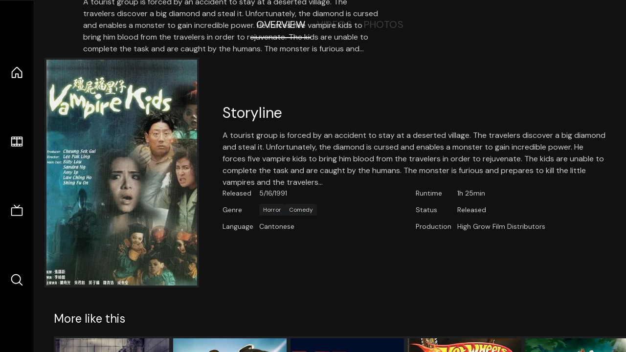

--- FILE ---
content_type: text/html;charset=utf-8
request_url: https://nuxt-movies.vercel.app/movie/106664
body_size: 16408
content:
<!DOCTYPE html><html  lang="en" data-capo=""><head><meta charset="utf-8">
<meta name="viewport" content="width=device-width, initial-scale=1">
<title>Vampire Kids · Nuxt Movies</title>
<link rel="stylesheet" href="/_nuxt/entry.DDYGQnBS.css" crossorigin>
<link rel="stylesheet" href="/_nuxt/Base.DDl6vxtR.css" crossorigin>
<link rel="stylesheet" href="/_nuxt/TheFooter.DSjxkPen.css" crossorigin>
<link rel="modulepreload" as="script" crossorigin href="/_nuxt/DFfBDzz8.js">
<link rel="modulepreload" as="script" crossorigin href="/_nuxt/wHmGi5hF.js">
<link rel="modulepreload" as="script" crossorigin href="/_nuxt/uLHvflS5.js">
<link rel="modulepreload" as="script" crossorigin href="/_nuxt/ClyUp67_.js">
<link rel="modulepreload" as="script" crossorigin href="/_nuxt/CYviWHQ5.js">
<link rel="modulepreload" as="script" crossorigin href="/_nuxt/BVNlbdLW.js">
<link rel="prefetch" as="script" crossorigin href="/_nuxt/C17z7VQ0.js">
<meta name="twitter:card" content="summary_large_image">
<meta name="twitter:site" content="@nuxt_js">
<meta name="twitter:creator" content="@nuxt_js">
<link rel="icon" type="image/webp" href="/movies.webp">
<meta name="description" content="A tourist group is forced by an accident to stay at a deserted village. The travelers discover a big diamond and steal it. Unfortunately, the diamond is cursed and enables a monster to gain incredible power. He forces five vampire kids to bring him blood from the travelers in order to rejuvenate. The kids are unable to complete the task and are caught by the humans. The monster is furious and prepares to kill the little vampires and the travelers...">
<meta property="og:image" content="https://movies-proxy.vercel.app/ipx/s_1200x630/tmdb/440Zf1gebVla1ALdSwbmkc6UVLs.jpg">
<script type="module" src="/_nuxt/DFfBDzz8.js" crossorigin></script></head><body><div id="__nuxt"><!--[--><div class="nuxt-loading-indicator" style="position:fixed;top:0;right:0;left:0;pointer-events:none;width:auto;height:3px;opacity:0;background:repeating-linear-gradient(to right,#00dc82 0%,#34cdfe 50%,#0047e1 100%);background-size:Infinity% auto;transform:scaleX(0%);transform-origin:left;transition:transform 0.1s, height 0.4s, opacity 0.4s;z-index:999999;"></div><div h-full w-full font-sans grid="~ lt-lg:rows-[1fr_max-content] lg:cols-[max-content_1fr]" of-hidden view-transition-app transition duration-0><div id="app-scroller" of-x-hidden of-y-auto relative><div><div relative class="aspect-ratio-3/2 lg:aspect-ratio-25/9" bg-black><div absolute top-0 right-0 lt-lg="left-0" lg="bottom-0 left-1/3"><img onerror="this.setAttribute(&#39;data-error&#39;, 1)" width="1220" height="659" alt="Vampire Kids" data-nuxt-img srcset="https://movies-proxy.vercel.app/ipx/f_webp&amp;s_1220x659/tmdb/cAlFu5WVso4eTlHSjkgU6eX3G7i.jpg 1x, https://movies-proxy.vercel.app/ipx/f_webp&amp;s_2440x1318/tmdb/cAlFu5WVso4eTlHSjkgU6eX3G7i.jpg 2x" h-full w-full object-cover src="https://movies-proxy.vercel.app/ipx/f_webp&amp;s_1220x659/tmdb/cAlFu5WVso4eTlHSjkgU6eX3G7i.jpg"></div><div absolute bottom-0 left-0 top-0 px-10 flex="~ col" justify-center lt-lg="bg-gradient-to-t right-0 p10" lg="px25 w-2/3 bg-gradient-to-r" from-black via-black to-transparent><template><div style="display:none;"><h1 mt-2 text-4xl lg:text-5xl line-clamp-2>Vampire Kids</h1><div flex="~ row wrap" gap2 items-center mt4><div relative aspect="11/2" filter-hue-rotate-320deg w-25><img src="/stars.webp" absolute inset-0 aria-hidden="true"><img src="/stars-filled.webp" absolute inset-0 aria-hidden="true" style="clip-path:inset(0 60% 0 0);"></div><div class="op50 hidden md:block">4</div><span class="op50 hidden md:block">·</span><div class="op50 hidden md:block">6 Reviews</div><span op50>·</span><div op50>1991</div><span op50>·</span><div op50>1h 25min</div></div><p class="mt-2 op80 leading-relaxed of-hidden line-clamp-3 md:line-clamp-5 text-xs md:text-base">A tourist group is forced by an accident to stay at a deserted village. The travelers discover a big diamond and steal it. Unfortunately, the diamond is cursed and enables a monster to gain incredible power. He forces five vampire kids to bring him blood from the travelers in order to rejuvenate. The kids are unable to complete the task and are caught by the humans. The monster is furious and prepares to kill the little vampires and the travelers...</p><!----></div></template></div><!----></div><!--[--><div flex items-center justify-center gap8 py6><button n-tab class="n-tab-active">Overview</button><button n-tab class="">Videos</button><button n-tab class="">Photos</button></div><!--[--><div p4 grid="~ cols-[max-content_1fr]" gap-8 items-center ma max-w-300><img onerror="this.setAttribute(&#39;data-error&#39;, 1)" width="400" height="600" alt="Vampire Kids" data-nuxt-img srcset="https://movies-proxy.vercel.app/ipx/f_webp&amp;s_400x600/tmdb/440Zf1gebVla1ALdSwbmkc6UVLs.jpg 1x, https://movies-proxy.vercel.app/ipx/f_webp&amp;s_800x1200/tmdb/440Zf1gebVla1ALdSwbmkc6UVLs.jpg 2x" block border="4 gray4/10" w-79 lt-md:hidden transition duration-400 object-cover aspect="10/16" style="view-transition-name:item-106664;" src="https://movies-proxy.vercel.app/ipx/f_webp&amp;s_400x600/tmdb/440Zf1gebVla1ALdSwbmkc6UVLs.jpg"><div lt-md:w="[calc(100vw-2rem)]" flex="~ col" md:p4 gap6><div><h2 text-3xl mb4>Storyline</h2><div op80>A tourist group is forced by an accident to stay at a deserted village. The travelers discover a big diamond and steal it. Unfortunately, the diamond is cursed and enables a monster to gain incredible power. He forces five vampire kids to bring him blood from the travelers in order to rejuvenate. The kids are unable to complete the task and are caught by the humans. The monster is furious and prepares to kill the little vampires and the travelers...</div></div><div text-sm op80><ul grid="~ cols-[max-content_1fr] lg:cols-[max-content_1fr_max-content_1fr] gap3" items-center><!--[--><div>Released</div><div>5/16/1991</div><!--]--><!--[--><div>Runtime</div><div>1h 25min</div><!--]--><!----><!----><!----><!--[--><div>Genre</div><div flex="~ row wrap gap1"><!--[--><a href="/genre/27/movie" class="" bg="gray/10 hover:gray/20" p="x2 y1" rounded text-xs>Horror</a><a href="/genre/35/movie" class="" bg="gray/10 hover:gray/20" p="x2 y1" rounded text-xs>Comedy</a><!--]--></div><!--]--><!--[--><div>Status</div><div>Released</div><!--]--><!--[--><div>Language</div><div>Cantonese</div><!--]--><!--[--><div>Production</div><div>High Grow Film Distributors</div><!--]--></ul></div><div><div flex="~ row gap5" items-center text-lg mt-5><!----><!----><!----><!----><!----><!----><!----><!----><!--[--><!--]--></div></div></div></div><!----><!--]--><!----><!----><!--]--><!--[--><div flex py3 px10 items-center mt5><div text-2xl><!--[-->More like this<!--]--></div><div flex-auto></div><!--[--><!--]--></div><div relative><div overflow-y-auto><div flex gap-2 w-max p-2 px-10><!--[--><!--[--><a href="/movie/18754" class="" pb2 flex-1 w-40 md:w-60><div block bg-gray4:10 p1 class="aspect-10/16" transition duration-400 hover="scale-105 z10"><img onerror="this.setAttribute(&#39;data-error&#39;, 1)" width="400" height="600" alt="Mysterious Island" data-nuxt-img srcset="https://movies-proxy.vercel.app/ipx/f_webp&amp;s_400x600/tmdb/7bvXPxjnixdkEBNTWAjw7GYByG0.jpg 1x, https://movies-proxy.vercel.app/ipx/f_webp&amp;s_800x1200/tmdb/7bvXPxjnixdkEBNTWAjw7GYByG0.jpg 2x" w-full h-full object-cover style="view-transition-name:item-18754;" src="https://movies-proxy.vercel.app/ipx/f_webp&amp;s_400x600/tmdb/7bvXPxjnixdkEBNTWAjw7GYByG0.jpg"></div><div mt-2>Mysterious Island</div><div flex text-sm gap-2 items-center><div relative aspect="11/2" filter-hue-rotate-320deg w-20><img src="/stars.webp" absolute inset-0 aria-hidden="true"><img src="/stars-filled.webp" absolute inset-0 aria-hidden="true" style="clip-path:inset(0 67% 0 0);"></div><div op60>3.3</div></div></a><a href="/movie/57407" class="" pb2 flex-1 w-40 md:w-60><div block bg-gray4:10 p1 class="aspect-10/16" transition duration-400 hover="scale-105 z10"><img onerror="this.setAttribute(&#39;data-error&#39;, 1)" width="400" height="600" alt="Omar &amp; Salma 2" data-nuxt-img srcset="https://movies-proxy.vercel.app/ipx/f_webp&amp;s_400x600/tmdb/w3T9m6IdrcepbBIwWnCKxqtdvT8.jpg 1x, https://movies-proxy.vercel.app/ipx/f_webp&amp;s_800x1200/tmdb/w3T9m6IdrcepbBIwWnCKxqtdvT8.jpg 2x" w-full h-full object-cover style="view-transition-name:item-57407;" src="https://movies-proxy.vercel.app/ipx/f_webp&amp;s_400x600/tmdb/w3T9m6IdrcepbBIwWnCKxqtdvT8.jpg"></div><div mt-2>Omar &amp; Salma 2</div><div flex text-sm gap-2 items-center><div relative aspect="11/2" filter-hue-rotate-320deg w-20><img src="/stars.webp" absolute inset-0 aria-hidden="true"><img src="/stars-filled.webp" absolute inset-0 aria-hidden="true" style="clip-path:inset(0 36% 0 0);"></div><div op60>6.4</div></div></a><a href="/movie/147696" class="" pb2 flex-1 w-40 md:w-60><div block bg-gray4:10 p1 class="aspect-10/16" transition duration-400 hover="scale-105 z10"><img onerror="this.setAttribute(&#39;data-error&#39;, 1)" width="400" height="600" alt="Red" data-nuxt-img srcset="https://movies-proxy.vercel.app/ipx/f_webp&amp;s_400x600/tmdb/AvTlzYHT5ZLI3n6Ksb7HzOC1ikh.jpg 1x, https://movies-proxy.vercel.app/ipx/f_webp&amp;s_800x1200/tmdb/AvTlzYHT5ZLI3n6Ksb7HzOC1ikh.jpg 2x" w-full h-full object-cover style="view-transition-name:item-147696;" src="https://movies-proxy.vercel.app/ipx/f_webp&amp;s_400x600/tmdb/AvTlzYHT5ZLI3n6Ksb7HzOC1ikh.jpg"></div><div mt-2>Red</div><div flex text-sm gap-2 items-center><div relative aspect="11/2" filter-hue-rotate-320deg w-20><img src="/stars.webp" absolute inset-0 aria-hidden="true"><img src="/stars-filled.webp" absolute inset-0 aria-hidden="true" style="clip-path:inset(0 45% 0 0);"></div><div op60>5.5</div></div></a><a href="/movie/66587" class="" pb2 flex-1 w-40 md:w-60><div block bg-gray4:10 p1 class="aspect-10/16" transition duration-400 hover="scale-105 z10"><img onerror="this.setAttribute(&#39;data-error&#39;, 1)" width="400" height="600" alt="Hot Wheels AcceleRacers: The Ultimate Race" data-nuxt-img srcset="https://movies-proxy.vercel.app/ipx/f_webp&amp;s_400x600/tmdb/xCKLNcOp0cIlekWlgmJ27WWydYf.jpg 1x, https://movies-proxy.vercel.app/ipx/f_webp&amp;s_800x1200/tmdb/xCKLNcOp0cIlekWlgmJ27WWydYf.jpg 2x" w-full h-full object-cover style="view-transition-name:item-66587;" src="https://movies-proxy.vercel.app/ipx/f_webp&amp;s_400x600/tmdb/xCKLNcOp0cIlekWlgmJ27WWydYf.jpg"></div><div mt-2>Hot Wheels AcceleRacers: The Ultimate Race</div><div flex text-sm gap-2 items-center><div relative aspect="11/2" filter-hue-rotate-320deg w-20><img src="/stars.webp" absolute inset-0 aria-hidden="true"><img src="/stars-filled.webp" absolute inset-0 aria-hidden="true" style="clip-path:inset(0 16.150000000000002% 0 0);"></div><div op60>8.4</div></div></a><a href="/movie/9948" class="" pb2 flex-1 w-40 md:w-60><div block bg-gray4:10 p1 class="aspect-10/16" transition duration-400 hover="scale-105 z10"><img onerror="this.setAttribute(&#39;data-error&#39;, 1)" width="400" height="600" alt="The Fox and the Hound 2" data-nuxt-img srcset="https://movies-proxy.vercel.app/ipx/f_webp&amp;s_400x600/tmdb/uTrVvEtN4Gq7l0Zxd8KRYyiTvm3.jpg 1x, https://movies-proxy.vercel.app/ipx/f_webp&amp;s_800x1200/tmdb/uTrVvEtN4Gq7l0Zxd8KRYyiTvm3.jpg 2x" w-full h-full object-cover style="view-transition-name:item-9948;" src="https://movies-proxy.vercel.app/ipx/f_webp&amp;s_400x600/tmdb/uTrVvEtN4Gq7l0Zxd8KRYyiTvm3.jpg"></div><div mt-2>The Fox and the Hound 2</div><div flex text-sm gap-2 items-center><div relative aspect="11/2" filter-hue-rotate-320deg w-20><img src="/stars.webp" absolute inset-0 aria-hidden="true"><img src="/stars-filled.webp" absolute inset-0 aria-hidden="true" style="clip-path:inset(0 39.980000000000004% 0 0);"></div><div op60>6</div></div></a><a href="/movie/39202" class="" pb2 flex-1 w-40 md:w-60><div block bg-gray4:10 p1 class="aspect-10/16" transition duration-400 hover="scale-105 z10"><img onerror="this.setAttribute(&#39;data-error&#39;, 1)" width="400" height="600" alt="Detective Conan: Crossroad in the Ancient Capital" data-nuxt-img srcset="https://movies-proxy.vercel.app/ipx/f_webp&amp;s_400x600/tmdb/lzPnHHhYWSMGwBLTDCIT6sgehF5.jpg 1x, https://movies-proxy.vercel.app/ipx/f_webp&amp;s_800x1200/tmdb/lzPnHHhYWSMGwBLTDCIT6sgehF5.jpg 2x" w-full h-full object-cover style="view-transition-name:item-39202;" src="https://movies-proxy.vercel.app/ipx/f_webp&amp;s_400x600/tmdb/lzPnHHhYWSMGwBLTDCIT6sgehF5.jpg"></div><div mt-2>Detective Conan: Crossroad in the Ancient Capital</div><div flex text-sm gap-2 items-center><div relative aspect="11/2" filter-hue-rotate-320deg w-20><img src="/stars.webp" absolute inset-0 aria-hidden="true"><img src="/stars-filled.webp" absolute inset-0 aria-hidden="true" style="clip-path:inset(0 29.000000000000004% 0 0);"></div><div op60>7.1</div></div></a><a href="/movie/228177" class="" pb2 flex-1 w-40 md:w-60><div block bg-gray4:10 p1 class="aspect-10/16" transition duration-400 hover="scale-105 z10"><img onerror="this.setAttribute(&#39;data-error&#39;, 1)" width="400" height="600" alt="Till Luck Do Us Part 2" data-nuxt-img srcset="https://movies-proxy.vercel.app/ipx/f_webp&amp;s_400x600/tmdb/eacRaUVzVbG40BbCw3RGhZyejbj.jpg 1x, https://movies-proxy.vercel.app/ipx/f_webp&amp;s_800x1200/tmdb/eacRaUVzVbG40BbCw3RGhZyejbj.jpg 2x" w-full h-full object-cover style="view-transition-name:item-228177;" src="https://movies-proxy.vercel.app/ipx/f_webp&amp;s_400x600/tmdb/eacRaUVzVbG40BbCw3RGhZyejbj.jpg"></div><div mt-2>Till Luck Do Us Part 2</div><div flex text-sm gap-2 items-center><div relative aspect="11/2" filter-hue-rotate-320deg w-20><img src="/stars.webp" absolute inset-0 aria-hidden="true"><img src="/stars-filled.webp" absolute inset-0 aria-hidden="true" style="clip-path:inset(0 43% 0 0);"></div><div op60>5.7</div></div></a><a href="/movie/459616" class="" pb2 flex-1 w-40 md:w-60><div block bg-gray4:10 p1 class="aspect-10/16" transition duration-400 hover="scale-105 z10"><img onerror="this.setAttribute(&#39;data-error&#39;, 1)" width="400" height="600" alt="The Brand New Adventures of Aladdin" data-nuxt-img srcset="https://movies-proxy.vercel.app/ipx/f_webp&amp;s_400x600/tmdb/dolYOzR2SnRRkNeRV6yE1c3bsxF.jpg 1x, https://movies-proxy.vercel.app/ipx/f_webp&amp;s_800x1200/tmdb/dolYOzR2SnRRkNeRV6yE1c3bsxF.jpg 2x" w-full h-full object-cover style="view-transition-name:item-459616;" src="https://movies-proxy.vercel.app/ipx/f_webp&amp;s_400x600/tmdb/dolYOzR2SnRRkNeRV6yE1c3bsxF.jpg"></div><div mt-2>The Brand New Adventures of Aladdin</div><div flex text-sm gap-2 items-center><div relative aspect="11/2" filter-hue-rotate-320deg w-20><img src="/stars.webp" absolute inset-0 aria-hidden="true"><img src="/stars-filled.webp" absolute inset-0 aria-hidden="true" style="clip-path:inset(0 51.8% 0 0);"></div><div op60>4.8</div></div></a><a href="/movie/124294" class="" pb2 flex-1 w-40 md:w-60><div block bg-gray4:10 p1 class="aspect-10/16" transition duration-400 hover="scale-105 z10"><img onerror="this.setAttribute(&#39;data-error&#39;, 1)" width="400" height="600" alt="Soar Into the Sun" data-nuxt-img srcset="https://movies-proxy.vercel.app/ipx/f_webp&amp;s_400x600/tmdb/wiKfRPoid8MJrrbH0VsrMxiMiSW.jpg 1x, https://movies-proxy.vercel.app/ipx/f_webp&amp;s_800x1200/tmdb/wiKfRPoid8MJrrbH0VsrMxiMiSW.jpg 2x" w-full h-full object-cover style="view-transition-name:item-124294;" src="https://movies-proxy.vercel.app/ipx/f_webp&amp;s_400x600/tmdb/wiKfRPoid8MJrrbH0VsrMxiMiSW.jpg"></div><div mt-2>Soar Into the Sun</div><div flex text-sm gap-2 items-center><div relative aspect="11/2" filter-hue-rotate-320deg w-20><img src="/stars.webp" absolute inset-0 aria-hidden="true"><img src="/stars-filled.webp" absolute inset-0 aria-hidden="true" style="clip-path:inset(0 34.349999999999994% 0 0);"></div><div op60>6.6</div></div></a><a href="/movie/39229" class="" pb2 flex-1 w-40 md:w-60><div block bg-gray4:10 p1 class="aspect-10/16" transition duration-400 hover="scale-105 z10"><img onerror="this.setAttribute(&#39;data-error&#39;, 1)" width="400" height="600" alt="Mobile Suit Gundam II: Soldiers of Sorrow" data-nuxt-img srcset="https://movies-proxy.vercel.app/ipx/f_webp&amp;s_400x600/tmdb/i1J5u0bhbcCghFWnwmvsTi5RzQf.jpg 1x, https://movies-proxy.vercel.app/ipx/f_webp&amp;s_800x1200/tmdb/i1J5u0bhbcCghFWnwmvsTi5RzQf.jpg 2x" w-full h-full object-cover style="view-transition-name:item-39229;" src="https://movies-proxy.vercel.app/ipx/f_webp&amp;s_400x600/tmdb/i1J5u0bhbcCghFWnwmvsTi5RzQf.jpg"></div><div mt-2>Mobile Suit Gundam II: Soldiers of Sorrow</div><div flex text-sm gap-2 items-center><div relative aspect="11/2" filter-hue-rotate-320deg w-20><img src="/stars.webp" absolute inset-0 aria-hidden="true"><img src="/stars-filled.webp" absolute inset-0 aria-hidden="true" style="clip-path:inset(0 28% 0 0);"></div><div op60>7.2</div></div></a><a href="/movie/85038" class="" pb2 flex-1 w-40 md:w-60><div block bg-gray4:10 p1 class="aspect-10/16" transition duration-400 hover="scale-105 z10"><img onerror="this.setAttribute(&#39;data-error&#39;, 1)" width="400" height="600" alt="Welcome to the North" data-nuxt-img srcset="https://movies-proxy.vercel.app/ipx/f_webp&amp;s_400x600/tmdb/wZTQUqeQuyGlOZ0WLCTNrSGV3I5.jpg 1x, https://movies-proxy.vercel.app/ipx/f_webp&amp;s_800x1200/tmdb/wZTQUqeQuyGlOZ0WLCTNrSGV3I5.jpg 2x" w-full h-full object-cover style="view-transition-name:item-85038;" src="https://movies-proxy.vercel.app/ipx/f_webp&amp;s_400x600/tmdb/wZTQUqeQuyGlOZ0WLCTNrSGV3I5.jpg"></div><div mt-2>Welcome to the North</div><div flex text-sm gap-2 items-center><div relative aspect="11/2" filter-hue-rotate-320deg w-20><img src="/stars.webp" absolute inset-0 aria-hidden="true"><img src="/stars-filled.webp" absolute inset-0 aria-hidden="true" style="clip-path:inset(0 42% 0 0);"></div><div op60>5.8</div></div></a><a href="/movie/273304" class="" pb2 flex-1 w-40 md:w-60><div block bg-gray4:10 p1 class="aspect-10/16" transition duration-400 hover="scale-105 z10"><img onerror="this.setAttribute(&#39;data-error&#39;, 1)" width="400" height="600" alt="Farewell Moscow" data-nuxt-img srcset="https://movies-proxy.vercel.app/ipx/f_webp&amp;s_400x600/tmdb/es5Ha9va8yU1TgYCG6loNs2YFDf.jpg 1x, https://movies-proxy.vercel.app/ipx/f_webp&amp;s_800x1200/tmdb/es5Ha9va8yU1TgYCG6loNs2YFDf.jpg 2x" w-full h-full object-cover style="view-transition-name:item-273304;" src="https://movies-proxy.vercel.app/ipx/f_webp&amp;s_400x600/tmdb/es5Ha9va8yU1TgYCG6loNs2YFDf.jpg"></div><div mt-2>Farewell Moscow</div><div flex text-sm gap-2 items-center><div relative aspect="11/2" filter-hue-rotate-320deg w-20><img src="/stars.webp" absolute inset-0 aria-hidden="true"><img src="/stars-filled.webp" absolute inset-0 aria-hidden="true" style="clip-path:inset(0 30.709999999999997% 0 0);"></div><div op60>6.9</div></div></a><a href="/movie/243938" class="" pb2 flex-1 w-40 md:w-60><div block bg-gray4:10 p1 class="aspect-10/16" transition duration-400 hover="scale-105 z10"><img onerror="this.setAttribute(&#39;data-error&#39;, 1)" width="400" height="600" alt="Hot Tub Time Machine 2" data-nuxt-img srcset="https://movies-proxy.vercel.app/ipx/f_webp&amp;s_400x600/tmdb/lBroHetSm8RMI8zp7ThpFJsw9E1.jpg 1x, https://movies-proxy.vercel.app/ipx/f_webp&amp;s_800x1200/tmdb/lBroHetSm8RMI8zp7ThpFJsw9E1.jpg 2x" w-full h-full object-cover style="view-transition-name:item-243938;" src="https://movies-proxy.vercel.app/ipx/f_webp&amp;s_400x600/tmdb/lBroHetSm8RMI8zp7ThpFJsw9E1.jpg"></div><div mt-2>Hot Tub Time Machine 2</div><div flex text-sm gap-2 items-center><div relative aspect="11/2" filter-hue-rotate-320deg w-20><img src="/stars.webp" absolute inset-0 aria-hidden="true"><img src="/stars-filled.webp" absolute inset-0 aria-hidden="true" style="clip-path:inset(0 47.839999999999996% 0 0);"></div><div op60>5.2</div></div></a><a href="/movie/441337" class="" pb2 flex-1 w-40 md:w-60><div block bg-gray4:10 p1 class="aspect-10/16" transition duration-400 hover="scale-105 z10"><img onerror="this.setAttribute(&#39;data-error&#39;, 1)" width="400" height="600" alt="Flight 714" data-nuxt-img srcset="https://movies-proxy.vercel.app/ipx/f_webp&amp;s_400x600/tmdb/8TV1EnC9V6TM5rnXDVYqAkwcOx.jpg 1x, https://movies-proxy.vercel.app/ipx/f_webp&amp;s_800x1200/tmdb/8TV1EnC9V6TM5rnXDVYqAkwcOx.jpg 2x" w-full h-full object-cover style="view-transition-name:item-441337;" src="https://movies-proxy.vercel.app/ipx/f_webp&amp;s_400x600/tmdb/8TV1EnC9V6TM5rnXDVYqAkwcOx.jpg"></div><div mt-2>Flight 714</div><div flex text-sm gap-2 items-center><div relative aspect="11/2" filter-hue-rotate-320deg w-20><img src="/stars.webp" absolute inset-0 aria-hidden="true"><img src="/stars-filled.webp" absolute inset-0 aria-hidden="true" style="clip-path:inset(0 30% 0 0);"></div><div op60>7</div></div></a><a href="/movie/1099088" class="" pb2 flex-1 w-40 md:w-60><div block bg-gray4:10 p1 class="aspect-10/16" transition duration-400 hover="scale-105 z10"><img onerror="this.setAttribute(&#39;data-error&#39;, 1)" width="400" height="600" alt="Rewind 2: 1996" data-nuxt-img srcset="https://movies-proxy.vercel.app/ipx/f_webp&amp;s_400x600/tmdb/6OaIG3MlMjdDuOrnHQ1bsiUGNFa.jpg 1x, https://movies-proxy.vercel.app/ipx/f_webp&amp;s_800x1200/tmdb/6OaIG3MlMjdDuOrnHQ1bsiUGNFa.jpg 2x" w-full h-full object-cover style="view-transition-name:item-1099088;" src="https://movies-proxy.vercel.app/ipx/f_webp&amp;s_400x600/tmdb/6OaIG3MlMjdDuOrnHQ1bsiUGNFa.jpg"></div><div mt-2>Rewind 2: 1996</div><div flex text-sm gap-2 items-center><div relative aspect="11/2" filter-hue-rotate-320deg w-20><img src="/stars.webp" absolute inset-0 aria-hidden="true"><img src="/stars-filled.webp" absolute inset-0 aria-hidden="true" style="clip-path:inset(0 68% 0 0);"></div><div op60>3.2</div></div></a><a href="/movie/340884" class="" pb2 flex-1 w-40 md:w-60><div block bg-gray4:10 p1 class="aspect-10/16" transition duration-400 hover="scale-105 z10"><img onerror="this.setAttribute(&#39;data-error&#39;, 1)" width="400" height="600" alt="Scooby-Doo! and the Beach Beastie" data-nuxt-img srcset="https://movies-proxy.vercel.app/ipx/f_webp&amp;s_400x600/tmdb/6tqBzcWJ1MVeP2emyVEHTQHPyJA.jpg 1x, https://movies-proxy.vercel.app/ipx/f_webp&amp;s_800x1200/tmdb/6tqBzcWJ1MVeP2emyVEHTQHPyJA.jpg 2x" w-full h-full object-cover style="view-transition-name:item-340884;" src="https://movies-proxy.vercel.app/ipx/f_webp&amp;s_400x600/tmdb/6tqBzcWJ1MVeP2emyVEHTQHPyJA.jpg"></div><div mt-2>Scooby-Doo! and the Beach Beastie</div><div flex text-sm gap-2 items-center><div relative aspect="11/2" filter-hue-rotate-320deg w-20><img src="/stars.webp" absolute inset-0 aria-hidden="true"><img src="/stars-filled.webp" absolute inset-0 aria-hidden="true" style="clip-path:inset(0 15.999999999999996% 0 0);"></div><div op60>8.4</div></div></a><a href="/movie/227348" class="" pb2 flex-1 w-40 md:w-60><div block bg-gray4:10 p1 class="aspect-10/16" transition duration-400 hover="scale-105 z10"><img onerror="this.setAttribute(&#39;data-error&#39;, 1)" width="400" height="600" alt="Paranormal Activity: The Marked Ones" data-nuxt-img srcset="https://movies-proxy.vercel.app/ipx/f_webp&amp;s_400x600/tmdb/2o4vBAnORr9UnLMvWHhULGDHfzH.jpg 1x, https://movies-proxy.vercel.app/ipx/f_webp&amp;s_800x1200/tmdb/2o4vBAnORr9UnLMvWHhULGDHfzH.jpg 2x" w-full h-full object-cover style="view-transition-name:item-227348;" src="https://movies-proxy.vercel.app/ipx/f_webp&amp;s_400x600/tmdb/2o4vBAnORr9UnLMvWHhULGDHfzH.jpg"></div><div mt-2>Paranormal Activity: The Marked Ones</div><div flex text-sm gap-2 items-center><div relative aspect="11/2" filter-hue-rotate-320deg w-20><img src="/stars.webp" absolute inset-0 aria-hidden="true"><img src="/stars-filled.webp" absolute inset-0 aria-hidden="true" style="clip-path:inset(0 45.970000000000006% 0 0);"></div><div op60>5.4</div></div></a><a href="/movie/1143964" class="" pb2 flex-1 w-40 md:w-60><div block bg-gray4:10 p1 class="aspect-10/16" transition duration-400 hover="scale-105 z10"><img onerror="this.setAttribute(&#39;data-error&#39;, 1)" width="400" height="600" alt="Unified MMA 50" data-nuxt-img srcset="https://movies-proxy.vercel.app/ipx/f_webp&amp;s_400x600/tmdb/nhE8FfpgbzQpEb4VkBqvQZS2ovV.jpg 1x, https://movies-proxy.vercel.app/ipx/f_webp&amp;s_800x1200/tmdb/nhE8FfpgbzQpEb4VkBqvQZS2ovV.jpg 2x" w-full h-full object-cover style="view-transition-name:item-1143964;" src="https://movies-proxy.vercel.app/ipx/f_webp&amp;s_400x600/tmdb/nhE8FfpgbzQpEb4VkBqvQZS2ovV.jpg"></div><div mt-2>Unified MMA 50</div><div flex text-sm gap-2 items-center><div relative aspect="11/2" filter-hue-rotate-320deg w-20><img src="/stars.webp" absolute inset-0 aria-hidden="true"><img src="/stars-filled.webp" absolute inset-0 aria-hidden="true" style="clip-path:inset(0 100% 0 0);"></div><div op60>0</div></div></a><a href="/movie/132518" class="" pb2 flex-1 w-40 md:w-60><div block bg-gray4:10 p1 class="aspect-10/16" transition duration-400 hover="scale-105 z10"><img onerror="this.setAttribute(&#39;data-error&#39;, 1)" width="400" height="600" alt="Yes or No 2" data-nuxt-img srcset="https://movies-proxy.vercel.app/ipx/f_webp&amp;s_400x600/tmdb/e51qvFQu71rkT2taOBmpkMO4t5M.jpg 1x, https://movies-proxy.vercel.app/ipx/f_webp&amp;s_800x1200/tmdb/e51qvFQu71rkT2taOBmpkMO4t5M.jpg 2x" w-full h-full object-cover style="view-transition-name:item-132518;" src="https://movies-proxy.vercel.app/ipx/f_webp&amp;s_400x600/tmdb/e51qvFQu71rkT2taOBmpkMO4t5M.jpg"></div><div mt-2>Yes or No 2</div><div flex text-sm gap-2 items-center><div relative aspect="11/2" filter-hue-rotate-320deg w-20><img src="/stars.webp" absolute inset-0 aria-hidden="true"><img src="/stars-filled.webp" absolute inset-0 aria-hidden="true" style="clip-path:inset(0 39% 0 0);"></div><div op60>6.1</div></div></a><!--]--><!--]--></div></div><button type="button" flex="~ col" absolute top-0 left-0 bottom-0 bg-black:50 p3 items-center justify-center op0 hover:op100 transition title="Scroll left"><div i-ph-caret-left-light text-3xl text-white></div></button><button type="button" flex="~ col" absolute top-0 right-0 bottom-0 bg-black:50 p3 items-center justify-center op0 hover:op100 transition title="Scroll right"><div i-ph-caret-right-light text-3xl text-white></div></button></div><!--]--><footer p="y15 x15" flex="~ col gap4"><div flex="~ row gap2" items-center my2><img src="/movies-sm.webp" width="25" height="25" alt="Logo"><div text-xl> Nuxt Movies </div></div><div flex="~ row gap2" items-center><div op50 text-sm> Made with </div><a href="https://nuxt.com/" target="_blank" title="Nuxt 3"><svg viewbox="0 0 128 32" fill="none" xmlns="http://www.w3.org/2000/svg" h5><path d="M60.32 32C60.6656 32 60.96 31.7135 60.96 31.36V16.48C60.96 16.48 61.76 17.92 63.2 20.32L69.44 31.04C69.7255 31.6384 70.359 32 70.88 32H75.2V8H70.88C70.5923 8 70.24 8.23906 70.24 8.64V23.68L67.36 18.56L61.6 8.8C61.3197 8.3026 60.7166 8 60.16 8H56V32H60.32Z" fill="currentColor"></path><path d="M116.16 14.72H118.24C118.77 14.72 119.2 14.2902 119.2 13.76V9.6H123.68V14.72H128V18.56H123.68V25.44C123.68 27.12 124.489 27.84 125.92 27.84H128V32H125.28C121.592 32 119.2 29.6114 119.2 25.6V18.56H116.16V14.72Z" fill="currentColor"></path><path d="M94.56 14.72V24.64C94.56 26.8806 93.7188 28.7695 92.48 30.08C91.2412 31.3905 89.5306 32 87.2 32C84.8694 32 82.9988 31.3905 81.76 30.08C80.5422 28.7695 79.68 26.8806 79.68 24.64V14.72H82.24C82.7859 14.72 83.3231 14.8195 83.68 15.2C84.0369 15.5593 84.16 15.7704 84.16 16.32V24.64C84.16 25.9294 84.2331 26.7259 84.8 27.36C85.3669 27.973 86.0662 28.16 87.2 28.16C88.3548 28.16 88.8731 27.973 89.44 27.36C90.0069 26.7259 90.08 25.9294 90.08 24.64V16.32C90.08 15.7704 90.2031 15.4205 90.56 15.04C90.8736 14.7057 91.2045 14.7136 91.68 14.72C91.7457 14.7209 91.9337 14.72 92 14.72H94.56Z" fill="currentColor"></path><path d="M108.16 23.04L113.6 14.72H109.44C108.916 14.72 108.45 14.9081 108.16 15.36L105.6 19.2L103.2 15.52C102.91 15.0681 102.284 14.72 101.76 14.72H97.76L103.2 22.88L97.28 32H101.44C101.96 32 102.429 31.486 102.72 31.04L105.6 26.72L108.64 31.2C108.931 31.646 109.4 32 109.92 32H114.08L108.16 23.04Z" fill="currentColor"></path><path d="M26.88 32H44.64C45.2068 32.0001 45.7492 31.8009 46.24 31.52C46.7308 31.2391 47.2367 30.8865 47.52 30.4C47.8033 29.9135 48.0002 29.3615 48 28.7998C47.9998 28.2381 47.8037 27.6864 47.52 27.2001L35.52 6.56C35.2368 6.0736 34.8907 5.72084 34.4 5.44C33.9093 5.15916 33.2066 4.96 32.64 4.96C32.0734 4.96 31.5307 5.15916 31.04 5.44C30.5493 5.72084 30.2032 6.0736 29.92 6.56L26.88 11.84L20.8 1.59962C20.5165 1.11326 20.1708 0.600786 19.68 0.32C19.1892 0.0392139 18.6467 0 18.08 0C17.5133 0 16.9708 0.0392139 16.48 0.32C15.9892 0.600786 15.4835 1.11326 15.2 1.59962L0.32 27.2001C0.0363166 27.6864 0.000246899 28.2381 3.05588e-07 28.7998C-0.000246288 29.3615 0.0367437 29.9134 0.32 30.3999C0.603256 30.8864 1.10919 31.2391 1.6 31.52C2.09081 31.8009 2.63324 32.0001 3.2 32H14.4C18.8379 32 22.068 30.0092 24.32 26.24L29.76 16.8L32.64 11.84L41.44 26.88H29.76L26.88 32ZM14.24 26.88H6.4L18.08 6.72L24 16.8L20.0786 23.636C18.5831 26.0816 16.878 26.88 14.24 26.88Z" fill="#00DC82"></path></svg></a></div><div flex="~ row gap2" items-center><p text-true-gray:90 text-sm> Data provided by  <a op100 target="_blank" href="https://www.themoviedb.org/" title="The Movie Database" rel="noopener" n-link-text><svg xmlns="http://www.w3.org/2000/svg" xmlns:xlink="http://www.w3.org/1999/xlink" viewbox="0 0 273.42 35.52" inline h4 data-v-2d74ee30><defs data-v-2d74ee30><linearGradient id="linear-gradient" y1="17.76" x2="273.42" y2="17.76" gradientUnits="userSpaceOnUse" data-v-2d74ee30><stop offset="0" stop-color="#90cea1" data-v-2d74ee30></stop><stop offset="0.56" stop-color="#3cbec9" data-v-2d74ee30></stop><stop offset="1" stop-color="#00b3e5" data-v-2d74ee30></stop></linearGradient></defs><g id="Layer_2" data-name="Layer 2" data-v-2d74ee30><g id="Layer_1-2" data-name="Layer 1" data-v-2d74ee30><path class="cls-1" d="M191.85,35.37h63.9A17.67,17.67,0,0,0,273.42,17.7h0A17.67,17.67,0,0,0,255.75,0h-63.9A17.67,17.67,0,0,0,174.18,17.7h0A17.67,17.67,0,0,0,191.85,35.37ZM10.1,35.42h7.8V6.92H28V0H0v6.9H10.1Zm28.1,0H46V8.25h.1L55.05,35.4h6L70.3,8.25h.1V35.4h7.8V0H66.45l-8.2,23.1h-.1L50,0H38.2ZM89.14.12h11.7a33.56,33.56,0,0,1,8.08,1,18.52,18.52,0,0,1,6.67,3.08,15.09,15.09,0,0,1,4.53,5.52,18.5,18.5,0,0,1,1.67,8.25,16.91,16.91,0,0,1-1.62,7.58,16.3,16.3,0,0,1-4.38,5.5,19.24,19.24,0,0,1-6.35,3.37,24.53,24.53,0,0,1-7.55,1.15H89.14Zm7.8,28.2h4a21.66,21.66,0,0,0,5-.55A10.58,10.58,0,0,0,110,26a8.73,8.73,0,0,0,2.68-3.35,11.9,11.9,0,0,0,1-5.08,9.87,9.87,0,0,0-1-4.52,9.17,9.17,0,0,0-2.63-3.18A11.61,11.61,0,0,0,106.22,8a17.06,17.06,0,0,0-4.68-.63h-4.6ZM133.09.12h13.2a32.87,32.87,0,0,1,4.63.33,12.66,12.66,0,0,1,4.17,1.3,7.94,7.94,0,0,1,3,2.72,8.34,8.34,0,0,1,1.15,4.65,7.48,7.48,0,0,1-1.67,5,9.13,9.13,0,0,1-4.43,2.82V17a10.28,10.28,0,0,1,3.18,1,8.51,8.51,0,0,1,2.45,1.85,7.79,7.79,0,0,1,1.57,2.62,9.16,9.16,0,0,1,.55,3.2,8.52,8.52,0,0,1-1.2,4.68,9.32,9.32,0,0,1-3.1,3A13.38,13.38,0,0,1,152.32,35a22.5,22.5,0,0,1-4.73.5h-14.5Zm7.8,14.15h5.65a7.65,7.65,0,0,0,1.78-.2,4.78,4.78,0,0,0,1.57-.65,3.43,3.43,0,0,0,1.13-1.2,3.63,3.63,0,0,0,.42-1.8A3.3,3.3,0,0,0,151,8.6a3.42,3.42,0,0,0-1.23-1.13A6.07,6.07,0,0,0,148,6.9a9.9,9.9,0,0,0-1.85-.18h-5.3Zm0,14.65h7a8.27,8.27,0,0,0,1.83-.2,4.67,4.67,0,0,0,1.67-.7,3.93,3.93,0,0,0,1.23-1.3,3.8,3.8,0,0,0,.47-1.95,3.16,3.16,0,0,0-.62-2,4,4,0,0,0-1.58-1.18,8.23,8.23,0,0,0-2-.55,15.12,15.12,0,0,0-2.05-.15h-5.9Z" data-v-2d74ee30></path></g></g></svg></a></p></div><div flex="~ row gap2" items-center><p text-true-gray:90 text-sm> This project uses the TMDB API but is not endorsed or certified by TMDB. </p></div><div flex gap4 items-center><div flex="~ row gap5" items-center text-lg mt-5><a href="https://twitter.com/nuxt_js" target="_blank" aria-label="Link to Twitter account" rel="noopener" n-link><div i-simple-icons:twitter></div></a><!----><!----><!----><a href="https://github.com/nuxt/movies" target="_blank" aria-label="Link to GitHub account" rel="noopener" n-link><div i-simple-icons:github></div></a><!----><!----><!----><!--[--><a href="https://vercel.com" rel="noopener" target="_blank" aria-label="go to vercel"><svg class="h-8" viewbox="0 0 212 44" fill="none" xmlns="http://www.w3.org/2000/svg" alt="Vercel"><rect width="212" height="44" rx="8" fill="black"></rect><path d="M60.4375 15.2266V26.5H61.8438V22.4766H64.6797C66.7969 22.4766 68.3047 20.9844 68.3047 18.875C68.3047 16.7266 66.8281 15.2266 64.6953 15.2266H60.4375ZM61.8438 16.4766H64.3281C65.9609 16.4766 66.8594 17.3281 66.8594 18.875C66.8594 20.3672 65.9297 21.2266 64.3281 21.2266H61.8438V16.4766ZM73.3441 26.6484C75.7425 26.6484 77.2269 24.9922 77.2269 22.2891C77.2269 19.5781 75.7425 17.9297 73.3441 17.9297C70.9456 17.9297 69.4613 19.5781 69.4613 22.2891C69.4613 24.9922 70.9456 26.6484 73.3441 26.6484ZM73.3441 25.4375C71.7503 25.4375 70.8519 24.2812 70.8519 22.2891C70.8519 20.2891 71.7503 19.1406 73.3441 19.1406C74.9378 19.1406 75.8363 20.2891 75.8363 22.2891C75.8363 24.2812 74.9378 25.4375 73.3441 25.4375ZM89.2975 18.0781H87.9459L86.2897 24.8125H86.1647L84.2819 18.0781H82.9928L81.11 24.8125H80.985L79.3288 18.0781H77.9694L80.3288 26.5H81.6881L83.5631 19.9844H83.6881L85.5709 26.5H86.9381L89.2975 18.0781ZM93.8213 19.1172C95.1572 19.1172 96.0478 20.1016 96.0791 21.5938H91.4384C91.54 20.1016 92.4775 19.1172 93.8213 19.1172ZM96.04 24.3203C95.6884 25.0625 94.9541 25.4609 93.8681 25.4609C92.4384 25.4609 91.5088 24.4062 91.4384 22.7422V22.6797H97.4931V22.1641C97.4931 19.5469 96.1103 17.9297 93.8369 17.9297C91.5244 17.9297 90.04 19.6484 90.04 22.2969C90.04 24.9609 91.5009 26.6484 93.8369 26.6484C95.6806 26.6484 96.9931 25.7578 97.3838 24.3203H96.04ZM99.2825 26.5H100.626V21.2812C100.626 20.0938 101.556 19.2344 102.837 19.2344C103.103 19.2344 103.587 19.2812 103.697 19.3125V17.9688C103.525 17.9453 103.243 17.9297 103.025 17.9297C101.908 17.9297 100.939 18.5078 100.689 19.3281H100.564V18.0781H99.2825V26.5ZM108.181 19.1172C109.517 19.1172 110.408 20.1016 110.439 21.5938H105.798C105.9 20.1016 106.838 19.1172 108.181 19.1172ZM110.4 24.3203C110.048 25.0625 109.314 25.4609 108.228 25.4609C106.798 25.4609 105.869 24.4062 105.798 22.7422V22.6797H111.853V22.1641C111.853 19.5469 110.47 17.9297 108.197 17.9297C105.884 17.9297 104.4 19.6484 104.4 22.2969C104.4 24.9609 105.861 26.6484 108.197 26.6484C110.041 26.6484 111.353 25.7578 111.744 24.3203H110.4ZM116.76 26.6484C117.924 26.6484 118.924 26.0938 119.455 25.1562H119.58V26.5H120.861V14.7344H119.518V19.4062H119.4C118.924 18.4844 117.932 17.9297 116.76 17.9297C114.619 17.9297 113.221 19.6484 113.221 22.2891C113.221 24.9375 114.603 26.6484 116.76 26.6484ZM117.072 19.1406C118.596 19.1406 119.549 20.3594 119.549 22.2891C119.549 24.2344 118.603 25.4375 117.072 25.4375C115.533 25.4375 114.611 24.2578 114.611 22.2891C114.611 20.3281 115.541 19.1406 117.072 19.1406ZM131.534 26.6484C133.667 26.6484 135.065 24.9219 135.065 22.2891C135.065 19.6406 133.674 17.9297 131.534 17.9297C130.378 17.9297 129.354 18.5 128.893 19.4062H128.768V14.7344H127.424V26.5H128.706V25.1562H128.831C129.362 26.0938 130.362 26.6484 131.534 26.6484ZM131.221 19.1406C132.76 19.1406 133.674 20.3203 133.674 22.2891C133.674 24.2578 132.76 25.4375 131.221 25.4375C129.69 25.4375 128.737 24.2344 128.737 22.2891C128.737 20.3438 129.69 19.1406 131.221 19.1406ZM137.261 29.5469C138.753 29.5469 139.425 28.9688 140.143 27.0156L143.433 18.0781H142.003L139.698 25.0078H139.573L137.261 18.0781H135.808L138.925 26.5078L138.768 27.0078C138.417 28.0234 137.995 28.3906 137.222 28.3906C137.034 28.3906 136.823 28.3828 136.659 28.3516V29.5C136.847 29.5312 137.081 29.5469 137.261 29.5469ZM154.652 26.5L158.55 15.2266H156.402L153.589 24.1484H153.457L150.621 15.2266H148.394L152.332 26.5H154.652ZM162.668 19.3203C163.832 19.3203 164.598 20.1328 164.637 21.3984H160.613C160.699 20.1484 161.512 19.3203 162.668 19.3203ZM164.652 24.1484C164.371 24.7812 163.707 25.1328 162.746 25.1328C161.473 25.1328 160.652 24.2422 160.605 22.8203V22.7188H166.574V22.0938C166.574 19.3984 165.113 17.7812 162.676 17.7812C160.199 17.7812 158.66 19.5078 158.66 22.2578C158.66 25.0078 160.176 26.6719 162.691 26.6719C164.707 26.6719 166.137 25.7031 166.488 24.1484H164.652ZM168.199 26.5H170.137V21.5625C170.137 20.3672 171.012 19.5859 172.27 19.5859C172.598 19.5859 173.113 19.6406 173.262 19.6953V17.8984C173.082 17.8438 172.738 17.8125 172.457 17.8125C171.356 17.8125 170.434 18.4375 170.199 19.2812H170.067V17.9531H168.199V26.5ZM181.7 20.8281C181.497 19.0312 180.168 17.7812 177.973 17.7812C175.403 17.7812 173.895 19.4297 173.895 22.2031C173.895 25.0156 175.411 26.6719 177.981 26.6719C180.145 26.6719 181.489 25.4688 181.7 23.6797H179.856C179.653 24.5703 178.981 25.0469 177.973 25.0469C176.653 25.0469 175.856 24 175.856 22.2031C175.856 20.4297 176.645 19.4062 177.973 19.4062C179.036 19.4062 179.676 20 179.856 20.8281H181.7ZM186.817 19.3203C187.981 19.3203 188.747 20.1328 188.786 21.3984H184.762C184.848 20.1484 185.661 19.3203 186.817 19.3203ZM188.802 24.1484C188.52 24.7812 187.856 25.1328 186.895 25.1328C185.622 25.1328 184.802 24.2422 184.755 22.8203V22.7188H190.723V22.0938C190.723 19.3984 189.262 17.7812 186.825 17.7812C184.348 17.7812 182.809 19.5078 182.809 22.2578C182.809 25.0078 184.325 26.6719 186.841 26.6719C188.856 26.6719 190.286 25.7031 190.637 24.1484H188.802ZM192.427 26.5H194.364V14.6484H192.427V26.5Z" fill="white"></path><path d="M23.3248 13L32.6497 29H14L23.3248 13Z" fill="white"></path><line x1="43.5" y1="2.18557e-08" x2="43.5" y2="44" stroke="#5E5E5E"></line></svg></a><!--]--></div><div flex gap2 items-center mt-5> Language: <select id="langSwitcher" rounded-md text-sm p-1><!--[--><option value="en" p-1>English</option><option value="fa-IR" p-1>فارسی</option><option value="de-DE" p-1>Deutsch</option><option value="es-ES" p-1>Español</option><option value="it" p-1>Italiano</option><option value="ja" p-1>日本語</option><option value="zh-CN" p-1>简体中文</option><option value="pt-PT" p-1>Português</option><option value="pt-BR" p-1>Português do Brasil</option><option value="ru-RU" p-1>Русский</option><option value="fr-FR" p-1>Français</option><option value="uk-UA" p-1>Українська</option><option value="vi" p-1>Tiếng Việt</option><!--]--></select></div></div></footer></div></div><div flex="~ row lg:col" justify-evenly items-center py5 lg:px5 border="t lg:r base" bg-black lg:order-first><a href="/" class="" title="Home"><div text-2xl class="i-ph-house"></div></a><a href="/movie" class="" title="Movies"><div text-2xl class="i-ph-film-strip"></div></a><a href="/tv" class="" title="TV Shows"><div text-2xl class="i-ph-television-simple"></div></a><a href="/search" class="" title="Search"><div text-2xl class="i-ph-magnifying-glass"></div></a></div><!----><!----></div><!--]--></div><div id="teleports"></div><script type="application/json" data-nuxt-data="nuxt-app" data-ssr="true" id="__NUXT_DATA__">[["ShallowReactive",1],{"data":2,"state":4,"once":287,"_errors":288,"serverRendered":272,"path":290},["ShallowReactive",3],{},["Reactive",5],{"$snuxt-i18n-meta":6,"$sWzJ2JAkTrw":7,"$sOX65arJpuV":46},{},{"adult":8,"backdrop_path":9,"belongs_to_collection":10,"budget":11,"genres":12,"homepage":19,"id":20,"imdb_id":21,"origin_country":22,"original_language":24,"original_title":25,"overview":26,"popularity":27,"poster_path":28,"production_companies":29,"production_countries":33,"release_date":36,"revenue":11,"runtime":37,"spoken_languages":38,"status":42,"tagline":19,"title":43,"video":8,"vote_average":44,"vote_count":45},false,"/cAlFu5WVso4eTlHSjkgU6eX3G7i.jpg",null,0,[13,16],{"id":14,"name":15},27,"Horror",{"id":17,"name":18},35,"Comedy","",106664,"tt0102156",[23],"HK","cn","殭屍福星仔","A tourist group is forced by an accident to stay at a deserted village. The travelers discover a big diamond and steal it. Unfortunately, the diamond is cursed and enables a monster to gain incredible power. He forces five vampire kids to bring him blood from the travelers in order to rejuvenate. The kids are unable to complete the task and are caught by the humans. The monster is furious and prepares to kill the little vampires and the travelers...",0.6981,"/440Zf1gebVla1ALdSwbmkc6UVLs.jpg",[30],{"id":31,"logo_path":10,"name":32,"origin_country":19},97481,"High Grow Film Distributors",[34],{"iso_3166_1":23,"name":35},"Hong Kong","1991-05-16",85,[39],{"english_name":40,"iso_639_1":24,"name":41},"Cantonese","广州话 / 廣州話","Released","Vampire Kids",4,6,{"page":47,"results":48,"total_pages":286,"total_results":229},1,[49,63,77,88,101,113,127,140,154,169,182,195,206,217,230,241,252,264,273],{"backdrop_path":50,"id":51,"title":52,"original_title":53,"overview":54,"poster_path":55,"media_type":56,"adult":8,"original_language":57,"genre_ids":58,"popularity":59,"release_date":60,"video":8,"vote_average":61,"vote_count":62},"/38IUT9g0dvkCYkjBfyM0mcIHXAT.jpg",18754,"Mysterious Island","孤岛惊魂","In the 1970s on the Binlusai islands, a young mother is killed when she was running with her son run from an evil presence in an abandoned Roman Catholic leper colony. In the present day, a group of four young men and women are travelling to the island to take part in a survival game run by TV channel Search Planet headed by Chen Jiadong (Philip Keung). Also on the boat is the television presenter Stanley (Jessica Xu) and cameraman Ken (Shaun Tam). The eight people have been split into four pairs where they are given a map which leads to a flag; their aim is to survive without any supplies, and the winning duo gets a grand prize of one-million dollars. As they approach the island, their ship is attacked by something unknown under the water and most of their luggage is lost. Shen Yilin (Mini Yang) has preserved her map which she gives to her partner Peng Fei (Jordan Chan).","/7bvXPxjnixdkEBNTWAjw7GYByG0.jpg","movie","zh",[14],0.753,"2011-07-07",3.3,19,{"backdrop_path":64,"id":65,"title":66,"original_title":67,"overview":68,"poster_path":69,"media_type":56,"adult":8,"original_language":70,"genre_ids":71,"popularity":73,"release_date":74,"video":8,"vote_average":75,"vote_count":76},"/bzIT7lpEJvzJMD7UJkuP5bHeYHm.jpg",57407,"Omar & Salma 2","عمر و سلمي 2","Now parents, Omar and Salma hit some obstacles while raising their two children and staying in love after the honeymoon ends.","/w3T9m6IdrcepbBIwWnCKxqtdvT8.jpg","ar",[72,17],10749,0.9583,"2009-05-18",6.4,20,{"backdrop_path":10,"id":78,"title":79,"original_title":79,"overview":80,"poster_path":81,"media_type":56,"adult":8,"original_language":82,"genre_ids":83,"popularity":84,"release_date":85,"video":8,"vote_average":86,"vote_count":87},147696,"Red","Based on the true story of Louis \"Red\" Deutsch. A New Jersey bar-owner is plagued with prank phone calls that prompt him to flip into psychotic, profanity-laden rages.","/AvTlzYHT5ZLI3n6Ksb7HzOC1ikh.jpg","en",[17],0.6867,"1993-01-03",5.5,24,{"backdrop_path":89,"id":90,"title":91,"original_title":91,"overview":92,"poster_path":93,"media_type":56,"adult":8,"original_language":82,"genre_ids":94,"popularity":97,"release_date":98,"video":8,"vote_average":99,"vote_count":100},"/pMZXoU6Vh7z58uxq01bzLQ4kYzN.jpg",66587,"Hot Wheels AcceleRacers: The Ultimate Race","The Teku and the Metal Maniacs put aside their usual competitive instincts and work together in order to save a fellow driver and the AcceleChargers, which are in danger of falling into the hands of the evil Racing Drones.","/xCKLNcOp0cIlekWlgmJ27WWydYf.jpg",[95,96],16,10751,2.8706,"2005-10-01",8.385,26,{"backdrop_path":102,"id":103,"title":104,"original_title":104,"overview":105,"poster_path":106,"media_type":56,"adult":8,"original_language":82,"genre_ids":107,"popularity":109,"release_date":110,"video":8,"vote_average":111,"vote_count":112},"/nVzDa6bmHYovpcr0hm7UF41ajjq.jpg",9948,"The Fox and the Hound 2","Best friends Tod, a fox kit, and Copper, a hound puppy, visit a country fair when they see a band of dogs called \"The Singin' Strays\". The band has five members: Dixie, Cash, Granny Rose, and twin brothers Waylon and Floyd. It is important that they perform well because a talent scout is visiting.","/uTrVvEtN4Gq7l0Zxd8KRYyiTvm3.jpg",[108,95,17,96],12,5.016,"2006-11-09",6.002,657,{"backdrop_path":114,"id":115,"title":116,"original_title":117,"overview":118,"poster_path":119,"media_type":56,"adult":8,"original_language":120,"genre_ids":121,"popularity":123,"release_date":124,"video":8,"vote_average":125,"vote_count":126},"/rJmjov1cDGoWvyrzNPMxmME5gE9.jpg",39202,"Detective Conan: Crossroad in the Ancient Capital","名探偵コナン 迷宮の十字路","Mouri Kogoro is called to a special case in the ancient capital of Kyoto. There, Conan meets Heiji and they team up once again to solve the case, recover the stolen Healing Buddha statue, and even discover the identity of Heiji's first love.","/lzPnHHhYWSMGwBLTDCIT6sgehF5.jpg","ja",[95,122,108],9648,5.3513,"2003-04-19",7.1,151,{"backdrop_path":128,"id":129,"title":130,"original_title":131,"overview":132,"poster_path":133,"media_type":56,"adult":8,"original_language":134,"genre_ids":135,"popularity":136,"release_date":137,"video":8,"vote_average":138,"vote_count":139},"/y3PcQfhWQf7MTh2BApJ01cJsO6t.jpg",228177,"Till Luck Do Us Part 2","Até Que a Sorte nos Separe 2","After all the trouble in the first film, Tino and Jane have more fun adventures. Still tasting bitter failure, they see a light at the end of the tunnel with uncle Olavinho’s unexpected inheritance. However, the will carries an unusual request: the rich uncle wants his ashes to be scattered throughout the Grand Canyon. The couple takes the opportunity of the trip to fulfill this wish and decides to go to Las Vegas and end up getting into comical situations. Big time spender Tino will fall into the greatest temptations and indulge in the casinos of the gambling city.","/eacRaUVzVbG40BbCw3RGhZyejbj.jpg","pt",[17],0.7187,"2013-12-27",5.7,258,{"backdrop_path":141,"id":142,"title":143,"original_title":144,"overview":145,"poster_path":146,"media_type":56,"adult":8,"original_language":147,"genre_ids":148,"popularity":150,"release_date":151,"video":8,"vote_average":152,"vote_count":153},"/uPWJAJJwwFuqzsZBsIiQ4vHJ6Ya.jpg",459616,"The Brand New Adventures of Aladdin","Alad'2","After freeing Baghdad from its terrible ruler, Aladin delays his marriage to the princess until a new dictator arrives to take over the city.","/dolYOzR2SnRRkNeRV6yE1c3bsxF.jpg","fr",[17,149,108],14,3.3046,"2018-10-03",4.82,389,{"backdrop_path":155,"id":156,"title":157,"original_title":158,"overview":159,"poster_path":160,"media_type":56,"adult":8,"original_language":161,"genre_ids":162,"popularity":165,"release_date":166,"video":8,"vote_average":167,"vote_count":168},"/yoR3IxnS4C6YmTDQmCn9qs5Yy17.jpg",124294,"Soar Into the Sun","R2B: 리턴 투 베이스","Tae-hun causes trouble for the his unit with his antics. He does not take much seriously until a dogfight leaves a pilot dead and another missing. Tae-hun and the other members of his unit launch a rescue mission to prevent a war from breaking out.","/wiKfRPoid8MJrrbH0VsrMxiMiSW.jpg","ko",[163,164,72],28,18,1.2174,"2012-08-14",6.565,138,{"backdrop_path":170,"id":171,"title":172,"original_title":173,"overview":174,"poster_path":175,"media_type":56,"adult":8,"original_language":120,"genre_ids":176,"popularity":178,"release_date":179,"video":8,"vote_average":180,"vote_count":181},"/oWa4zximcnYE1Ofnl7t47UEqFas.jpg",39229,"Mobile Suit Gundam II: Soldiers of Sorrow","機動戦士ガンダムII 哀・戦士編","After surviving attacks by Zeon's Char Aznable and Garma Zabi, the crew of Federation warship White Base and its mobile suits must battle Zeon forces through Asia, Europe, and the Atlantic Ocean if they are to reach Earth Federation's headquarters alive. During that process, many of its crewmembers must overcome their fears, losses, immaturities, and insecurities in order to persevere.","/i1J5u0bhbcCghFWnwmvsTi5RzQf.jpg",[95,177,163],878,4.0827,"1981-07-11",7.2,55,{"backdrop_path":183,"id":184,"title":185,"original_title":186,"overview":187,"poster_path":188,"media_type":56,"adult":8,"original_language":189,"genre_ids":190,"popularity":191,"release_date":192,"video":8,"vote_average":193,"vote_count":194},"/oZsSL5cmgYHLFGIphjVCFFhH4N0.jpg",85038,"Welcome to the North","Benvenuti al Nord","Now in the Far North (i.e. Milan!), Alberto has accepted to manage a program for efficiency improvement in the Italian Post. He devotes all his time and all his energy to this noble task and neglects his wife Silvia, which of course annoys her beyond limits. Things do not fare much better in Castellabate where it is rather Maria, Matta's wife, who gets on his nerves by always blaming him for his lack of ambition. One day, due to a misunderstanding, Mattia is transferred to... Milan! And on whose doorstep does he land? Alberto's of course!","/wZTQUqeQuyGlOZ0WLCTNrSGV3I5.jpg","it",[17],1.3744,"2012-01-18",5.8,1309,{"backdrop_path":196,"id":197,"title":198,"original_title":199,"overview":19,"poster_path":200,"media_type":56,"adult":8,"original_language":189,"genre_ids":201,"popularity":203,"release_date":204,"video":8,"vote_average":205,"vote_count":149},"/7Zkp4wu7qzZvc9rXY3wmpGWxE9E.jpg",273304,"Farewell Moscow","Mosca addio","/es5Ha9va8yU1TgYCG6loNs2YFDf.jpg",[164,202],36,0.6051,"1987-02-09",6.929,{"backdrop_path":207,"id":208,"title":209,"original_title":209,"overview":210,"poster_path":211,"media_type":56,"adult":8,"original_language":82,"genre_ids":212,"popularity":213,"release_date":214,"video":8,"vote_average":215,"vote_count":216},"/iz0gx0msnS2G2vUcmigSE7aN4CL.jpg",243938,"Hot Tub Time Machine 2","After their first adventure with the Hot Tub Time Machine, Lou and Nick are living very well off their ill-gotten gains, while Jacob still cannot rely on Lou to be a positive role model. When an unknown assailant breaks into Lou's mansion and shoots him, Nick and Jacob take him for another trip in the hot tub. They emerge in the year 2025, where they must figure out who shot Lou and prevent it from happening again.","/lBroHetSm8RMI8zp7ThpFJsw9E1.jpg",[17],1.796,"2015-02-20",5.216,934,{"backdrop_path":218,"id":219,"title":220,"original_title":221,"overview":222,"poster_path":223,"media_type":56,"adult":8,"original_language":147,"genre_ids":224,"popularity":226,"release_date":227,"video":8,"vote_average":228,"vote_count":229},"/soyw0G5FgfHFl96Pn1Y6lAJoEap.jpg",441337,"Flight 714","Vol 714 pour Sydney","Tintin and his friends get involved in an unexpected and weird adventure when they meet Laszlo Carreidas, an eccentric millionaire.","/8TV1EnC9V6TM5rnXDVYqAkwcOx.jpg",[95,108,177,225],10770,0.9684,"1992-05-18",7,40,{"backdrop_path":231,"id":232,"title":233,"original_title":233,"overview":234,"poster_path":235,"media_type":56,"adult":8,"original_language":82,"genre_ids":236,"popularity":237,"release_date":238,"video":8,"vote_average":239,"vote_count":240},"/2dvJYzfe7ZKcPbJKX9W6afuSOaI.jpg",1099088,"Rewind 2: 1996","When Marty's car is stolen, he sets out on a mission to find it; however, he soon realizes that the person who stole it is much more dangerous than he thinks.","/6OaIG3MlMjdDuOrnHQ1bsiUGNFa.jpg",[14,17],0.314,"2022-12-23",3.2,11,{"backdrop_path":242,"id":243,"title":244,"original_title":244,"overview":245,"poster_path":246,"media_type":56,"adult":8,"original_language":82,"genre_ids":247,"popularity":248,"release_date":249,"video":8,"vote_average":250,"vote_count":251},"/xCHwEaVgEbHZnvynJabd2uit5BA.jpg",340884,"Scooby-Doo! and the Beach Beastie","Scooby-Doo and the gang investigates a new ghost at a water park resort.","/6tqBzcWJ1MVeP2emyVEHTQHPyJA.jpg",[96,122,95,17,149],2.8973,"2015-05-05",8.4,78,{"backdrop_path":253,"id":254,"title":255,"original_title":255,"overview":256,"poster_path":257,"media_type":56,"adult":8,"original_language":82,"genre_ids":258,"popularity":260,"release_date":261,"video":8,"vote_average":262,"vote_count":263},"/eAISoFMi29BVBKH1VRpne4mJ26K.jpg",227348,"Paranormal Activity: The Marked Ones","Seventeen-year-old Jesse has been hearing terrifying sounds coming from his neighbor’s apartment, but when he turns on his camera and sets out to uncover their source, he encounters an ancient evil that won’t rest until it’s claimed his very soul.","/2o4vBAnORr9UnLMvWHhULGDHfzH.jpg",[14,259],53,3.2728,"2014-01-01",5.403,1454,{"backdrop_path":10,"id":265,"title":266,"original_title":266,"overview":267,"poster_path":268,"media_type":56,"adult":8,"original_language":82,"genre_ids":269,"popularity":270,"release_date":271,"video":272,"vote_average":11,"vote_count":11},1143964,"Unified MMA 50","Unified MMA 50 took place Friday, March 31, 2023 with 10 fights at River Cree Resort & Casino in Enoch, Alberta, Canada.","/nhE8FfpgbzQpEb4VkBqvQZS2ovV.jpg",[],0.2049,"2023-03-31",true,{"backdrop_path":274,"id":275,"title":276,"original_title":277,"overview":278,"poster_path":279,"media_type":56,"adult":8,"original_language":280,"genre_ids":281,"popularity":282,"release_date":283,"video":8,"vote_average":284,"vote_count":285},"/ypkS5rsRhKuYL5a7oRry8sniWHI.jpg",132518,"Yes or No 2","Yes or No 2 รัก ไม่รัก อย่ากั๊กเลย","Kim and Pie are in love, but after graduation they have to travel into two different directions for their internship; Kim is going to work in a farm in the northern province of Nan, while Pie is going South to work in a fishery center. Their love is being tested by the distance between them.","/e51qvFQu71rkT2taOBmpkMO4t5M.jpg","th",[17,72],0.7965,"2012-08-16",6.1,37,2,["Set"],["ShallowReactive",289],{},"/movie/106664"]</script>
<script>window.__NUXT__={};window.__NUXT__.config={public:{apiBaseUrl:"https://movies-proxy.vercel.app",i18n:{baseUrl:"",defaultLocale:"en",defaultDirection:"ltr",strategy:"no_prefix",lazy:true,rootRedirect:"",routesNameSeparator:"___",defaultLocaleRouteNameSuffix:"default",skipSettingLocaleOnNavigate:false,differentDomains:false,trailingSlash:false,configLocales:[{code:"en",name:"English",files:["/vercel/path0/internationalization/en.json"]},{code:"fa-IR",name:"فارسی",files:["/vercel/path0/internationalization/fa-IR.json"]},{code:"de-DE",name:"Deutsch",files:["/vercel/path0/internationalization/de-DE.json"]},{code:"es-ES",name:"Español",files:["/vercel/path0/internationalization/es-ES.json"]},{code:"it",name:"Italiano",files:["/vercel/path0/internationalization/it.json"]},{code:"ja",name:"日本語",files:["/vercel/path0/internationalization/ja.json"]},{code:"zh-CN",name:"简体中文",files:["/vercel/path0/internationalization/zh-CN.json"]},{code:"pt-PT",name:"Português",files:["/vercel/path0/internationalization/pt-PT.json"]},{code:"pt-BR",name:"Português do Brasil",files:["/vercel/path0/internationalization/pt-BR.json"]},{code:"ru-RU",name:"Русский",files:["/vercel/path0/internationalization/ru-RU.json"]},{code:"fr-FR",name:"Français",files:["/vercel/path0/internationalization/fr-FR.json"]},{code:"uk-UA",name:"Українська",files:["/vercel/path0/internationalization/uk-UA.json"]},{code:"vi",name:"Tiếng Việt",files:["/vercel/path0/internationalization/vi.json"]}],locales:{en:{domain:""},"fa-IR":{domain:""},"de-DE":{domain:""},"es-ES":{domain:""},it:{domain:""},ja:{domain:""},"zh-CN":{domain:""},"pt-PT":{domain:""},"pt-BR":{domain:""},"ru-RU":{domain:""},"fr-FR":{domain:""},"uk-UA":{domain:""},vi:{domain:""}},detectBrowserLanguage:{alwaysRedirect:false,cookieCrossOrigin:false,cookieDomain:"",cookieKey:"i18n_redirected",cookieSecure:false,fallbackLocale:"en",redirectOn:"root",useCookie:true},experimental:{localeDetector:"",switchLocalePathLinkSSR:false,autoImportTranslationFunctions:false},multiDomainLocales:false}},app:{baseURL:"/",buildId:"650d15d9-186f-4340-81fd-664a153cb547",buildAssetsDir:"/_nuxt/",cdnURL:""}}</script></body></html>

--- FILE ---
content_type: text/css; charset=utf-8
request_url: https://nuxt-movies.vercel.app/_nuxt/entry.DDYGQnBS.css
body_size: 10200
content:
*,:after,:before{--un-rotate:0;--un-rotate-x:0;--un-rotate-y:0;--un-rotate-z:0;--un-scale-x:1;--un-scale-y:1;--un-scale-z:1;--un-skew-x:0;--un-skew-y:0;--un-translate-x:0;--un-translate-y:0;--un-translate-z:0;--un-pan-x: ;--un-pan-y: ;--un-pinch-zoom: ;--un-scroll-snap-strictness:proximity;--un-ordinal: ;--un-slashed-zero: ;--un-numeric-figure: ;--un-numeric-spacing: ;--un-numeric-fraction: ;--un-border-spacing-x:0;--un-border-spacing-y:0;--un-ring-offset-shadow:0 0 transparent;--un-ring-shadow:0 0 transparent;--un-shadow-inset: ;--un-shadow:0 0 transparent;--un-ring-inset: ;--un-ring-offset-width:0px;--un-ring-offset-color:#fff;--un-ring-width:0px;--un-ring-color:rgba(147,197,253,.5);--un-blur: ;--un-brightness: ;--un-contrast: ;--un-drop-shadow: ;--un-grayscale: ;--un-hue-rotate: ;--un-invert: ;--un-saturate: ;--un-sepia: ;--un-backdrop-blur: ;--un-backdrop-brightness: ;--un-backdrop-contrast: ;--un-backdrop-grayscale: ;--un-backdrop-hue-rotate: ;--un-backdrop-invert: ;--un-backdrop-opacity: ;--un-backdrop-saturate: ;--un-backdrop-sepia: }::backdrop{--un-rotate:0;--un-rotate-x:0;--un-rotate-y:0;--un-rotate-z:0;--un-scale-x:1;--un-scale-y:1;--un-scale-z:1;--un-skew-x:0;--un-skew-y:0;--un-translate-x:0;--un-translate-y:0;--un-translate-z:0;--un-pan-x: ;--un-pan-y: ;--un-pinch-zoom: ;--un-scroll-snap-strictness:proximity;--un-ordinal: ;--un-slashed-zero: ;--un-numeric-figure: ;--un-numeric-spacing: ;--un-numeric-fraction: ;--un-border-spacing-x:0;--un-border-spacing-y:0;--un-ring-offset-shadow:0 0 transparent;--un-ring-shadow:0 0 transparent;--un-shadow-inset: ;--un-shadow:0 0 transparent;--un-ring-inset: ;--un-ring-offset-width:0px;--un-ring-offset-color:#fff;--un-ring-width:0px;--un-ring-color:rgba(147,197,253,.5);--un-blur: ;--un-brightness: ;--un-contrast: ;--un-drop-shadow: ;--un-grayscale: ;--un-hue-rotate: ;--un-invert: ;--un-saturate: ;--un-sepia: ;--un-backdrop-blur: ;--un-backdrop-brightness: ;--un-backdrop-contrast: ;--un-backdrop-grayscale: ;--un-backdrop-hue-rotate: ;--un-backdrop-invert: ;--un-backdrop-opacity: ;--un-backdrop-saturate: ;--un-backdrop-sepia: }@font-face{font-display:swap;font-family:DM Mono;font-style:normal;font-weight:400;src:url(https://fonts.gstatic.com/s/dmmono/v16/aFTU7PB1QTsUX8KYthSQBK6PYK3EXw.woff2) format("woff2");unicode-range:u+0100-02ba,u+02bd-02c5,u+02c7-02cc,u+02ce-02d7,u+02dd-02ff,u+0304,u+0308,u+0329,u+1d00-1dbf,u+1e00-1e9f,u+1ef2-1eff,u+2020,u+20a0-20ab,u+20ad-20c0,u+2113,u+2c60-2c7f,u+a720-a7ff}@font-face{font-display:swap;font-family:DM Mono;font-style:normal;font-weight:400;src:url(https://fonts.gstatic.com/s/dmmono/v16/aFTU7PB1QTsUX8KYthqQBK6PYK0.woff2) format("woff2");unicode-range:u+00??,u+0131,u+0152-0153,u+02bb-02bc,u+02c6,u+02da,u+02dc,u+0304,u+0308,u+0329,u+2000-206f,u+20ac,u+2122,u+2191,u+2193,u+2212,u+2215,u+feff,u+fffd}@font-face{font-display:swap;font-family:DM Sans;font-style:normal;font-weight:400;src:url(https://fonts.gstatic.com/s/dmsans/v17/rP2tp2ywxg089UriI5-g4vlH9VoD8CmcqZG40F9JadbnoEwAopxRR232RmYJp8I5zzw.woff2) format("woff2");unicode-range:u+0100-02ba,u+02bd-02c5,u+02c7-02cc,u+02ce-02d7,u+02dd-02ff,u+0304,u+0308,u+0329,u+1d00-1dbf,u+1e00-1e9f,u+1ef2-1eff,u+2020,u+20a0-20ab,u+20ad-20c0,u+2113,u+2c60-2c7f,u+a720-a7ff}@font-face{font-display:swap;font-family:DM Sans;font-style:normal;font-weight:400;src:url(https://fonts.gstatic.com/s/dmsans/v17/rP2tp2ywxg089UriI5-g4vlH9VoD8CmcqZG40F9JadbnoEwAopxRSW32RmYJp8I5.woff2) format("woff2");unicode-range:u+00??,u+0131,u+0152-0153,u+02bb-02bc,u+02c6,u+02da,u+02dc,u+0304,u+0308,u+0329,u+2000-206f,u+20ac,u+2122,u+2191,u+2193,u+2212,u+2215,u+feff,u+fffd}@font-face{font-display:swap;font-family:"DM Serif Display";font-style:normal;font-weight:400;src:url(https://fonts.gstatic.com/s/dmserifdisplay/v17/-nFnOHM81r4j6k0gjAW3mujVU2B2G_5x0vrx52jJ3Q.woff2) format("woff2");unicode-range:u+0100-02ba,u+02bd-02c5,u+02c7-02cc,u+02ce-02d7,u+02dd-02ff,u+0304,u+0308,u+0329,u+1d00-1dbf,u+1e00-1e9f,u+1ef2-1eff,u+2020,u+20a0-20ab,u+20ad-20c0,u+2113,u+2c60-2c7f,u+a720-a7ff}@font-face{font-display:swap;font-family:"DM Serif Display";font-style:normal;font-weight:400;src:url(https://fonts.gstatic.com/s/dmserifdisplay/v17/-nFnOHM81r4j6k0gjAW3mujVU2B2G_Bx0vrx52g.woff2) format("woff2");unicode-range:u+00??,u+0131,u+0152-0153,u+02bb-02bc,u+02c6,u+02da,u+02dc,u+0304,u+0308,u+0329,u+2000-206f,u+20ac,u+2122,u+2191,u+2193,u+2212,u+2215,u+feff,u+fffd}.i-carbon-close,[i-carbon-close=""]{--un-icon:url("data:image/svg+xml;utf8,%3Csvg viewBox='0 0 32 32' width='1.2em' height='1.2em' xmlns='http://www.w3.org/2000/svg' %3E%3Cpath fill='currentColor' d='M17.414 16L24 9.414L22.586 8L16 14.586L9.414 8L8 9.414L14.586 16L8 22.586L9.414 24L16 17.414L22.586 24L24 22.586z'/%3E%3C/svg%3E");background-color:currentColor;color:inherit;height:1.2em;-webkit-mask:var(--un-icon) no-repeat;mask:var(--un-icon) no-repeat;-webkit-mask-size:100% 100%;mask-size:100% 100%;width:1.2em}.i-carbon\:circle-dash,[i-carbon\:circle-dash=""]{--un-icon:url("data:image/svg+xml;utf8,%3Csvg viewBox='0 0 32 32' width='1.2em' height='1.2em' xmlns='http://www.w3.org/2000/svg' %3E%3Cpath fill='currentColor' d='M7.7 4.7a14.7 14.7 0 0 0-3 3.1L6.3 9a13.3 13.3 0 0 1 2.6-2.7zm-3.1 7.6l-1.9-.6A12.5 12.5 0 0 0 2 16h2a11.5 11.5 0 0 1 .6-3.7m-1.9 8.1a14.4 14.4 0 0 0 2 3.9l1.6-1.2a12.9 12.9 0 0 1-1.7-3.3zm5.1 6.9a14.4 14.4 0 0 0 3.9 2l.6-1.9A12.9 12.9 0 0 1 9 25.7zm3.9-24.6l.6 1.9A11.5 11.5 0 0 1 16 4V2a12.5 12.5 0 0 0-4.3.7m12.5 24.6a15.2 15.2 0 0 0 3.1-3.1L25.7 23a11.5 11.5 0 0 1-2.7 2.7zm3.2-7.6l1.9.6A15.5 15.5 0 0 0 30 16h-2a11.5 11.5 0 0 1-.6 3.7m1.8-8.1a14.4 14.4 0 0 0-2-3.9l-1.6 1.2a12.9 12.9 0 0 1 1.7 3.3zm-5.1-7a14.4 14.4 0 0 0-3.9-2l-.6 1.9a12.9 12.9 0 0 1 3.3 1.7zm-3.8 24.7l-.6-1.9a11.5 11.5 0 0 1-3.7.6v2a21.4 21.4 0 0 0 4.3-.7'/%3E%3C/svg%3E");background-color:currentColor;color:inherit;height:1.2em;-webkit-mask:var(--un-icon) no-repeat;mask:var(--un-icon) no-repeat;-webkit-mask-size:100% 100%;mask-size:100% 100%;width:1.2em}.i-cib\:imdb,[i-cib\:imdb=""]{--un-icon:url("data:image/svg+xml;utf8,%3Csvg viewBox='0 0 32 32' width='1.2em' height='1.2em' xmlns='http://www.w3.org/2000/svg' %3E%3Cpath fill='currentColor' d='M19.078 12.786v.005c-.099-.063-.302-.094-.557-.094v6.422c.359 0 .583-.083.667-.224c.083-.135.125-.536.125-1.177v-3.823c0-.438-.005-.719-.042-.839c-.031-.13-.089-.219-.188-.271zM29.885 0H2.161A2.3 2.3 0 0 0 0 2.13v27.708c.078 1.167.948 2.057 2.073 2.156q.031.006.063.005h27.792a2.303 2.303 0 0 0 2.073-2.281V2.28a2.3 2.3 0 0 0-2.115-2.281zM6.391 20.833H3.849v-9.818h2.542zm8.718 0h-2.214v-6.63l-.896 6.625h-1.583l-.932-6.479l-.01 6.479H7.255v-9.813h3.286c.115.693.214 1.396.307 2.099l.359 2.49l.594-4.589h3.307zm6.636-2.906c0 .87-.057 1.458-.141 1.76a1.27 1.27 0 0 1-.432.693a1.63 1.63 0 0 1-.76.354c-.297.057-.76.099-1.359.099l-.005-.005h-3.073v-9.813h1.901c1.219 0 1.932.063 2.359.167c.432.12.766.302.995.563c.219.24.365.536.417.859q.1.47.099 1.87zm6.594.63c0 .599-.063 1.021-.12 1.323c-.083.297-.26.536-.542.755c-.302.224-.641.323-1.042.323c-.292 0-.667-.083-.906-.182a2.2 2.2 0 0 1-.688-.573l-.151.63h-2.292v-9.818l-.026-.005h2.401v3.198q.296-.351.677-.531a2.6 2.6 0 0 1 .922-.172c.302 0 .599.047.88.156c.229.094.427.245.583.438c.12.167.198.359.24.563c.036.182.057.573.057 1.156v2.74zm-2.901-3.619c-.156 0-.255.057-.297.161c-.042.109-.078.385-.078.833v2.594c0 .432.036.714.078.833a.31.31 0 0 0 .302.177c.156 0 .359-.063.401-.188q.056-.194.057-.896l.042-.005v-2.521c0-.401-.021-.677-.078-.802c-.063-.135-.26-.188-.422-.188z'/%3E%3C/svg%3E");background-color:currentColor;color:inherit;height:1.2em;-webkit-mask:var(--un-icon) no-repeat;mask:var(--un-icon) no-repeat;-webkit-mask-size:100% 100%;mask-size:100% 100%;width:1.2em}.i-ph-caret-left-light,[i-ph-caret-left-light=""]{--un-icon:url("data:image/svg+xml;utf8,%3Csvg viewBox='0 0 256 256' width='1.2em' height='1.2em' xmlns='http://www.w3.org/2000/svg' %3E%3Cpath fill='currentColor' d='M164.24 203.76a6 6 0 1 1-8.48 8.48l-80-80a6 6 0 0 1 0-8.48l80-80a6 6 0 0 1 8.48 8.48L88.49 128Z'/%3E%3C/svg%3E");background-color:currentColor;color:inherit;height:1.2em;-webkit-mask:var(--un-icon) no-repeat;mask:var(--un-icon) no-repeat;-webkit-mask-size:100% 100%;mask-size:100% 100%;width:1.2em}.i-ph-caret-right-light,[i-ph-caret-right-light=""]{--un-icon:url("data:image/svg+xml;utf8,%3Csvg viewBox='0 0 256 256' width='1.2em' height='1.2em' xmlns='http://www.w3.org/2000/svg' %3E%3Cpath fill='currentColor' d='m180.24 132.24l-80 80a6 6 0 0 1-8.48-8.48L167.51 128L91.76 52.24a6 6 0 0 1 8.48-8.48l80 80a6 6 0 0 1 0 8.48'/%3E%3C/svg%3E");background-color:currentColor;color:inherit;height:1.2em;-webkit-mask:var(--un-icon) no-repeat;mask:var(--un-icon) no-repeat;-webkit-mask-size:100% 100%;mask-size:100% 100%;width:1.2em}.i-ph-envelope-simple,[i-ph-envelope-simple=""]{--un-icon:url("data:image/svg+xml;utf8,%3Csvg viewBox='0 0 256 256' width='1.2em' height='1.2em' xmlns='http://www.w3.org/2000/svg' %3E%3Cpath fill='currentColor' d='M224 48H32a8 8 0 0 0-8 8v136a16 16 0 0 0 16 16h176a16 16 0 0 0 16-16V56a8 8 0 0 0-8-8m-20.57 16L128 133.15L52.57 64ZM216 192H40V74.19l82.59 75.71a8 8 0 0 0 10.82 0L216 74.19z'/%3E%3C/svg%3E");background-color:currentColor;color:inherit;height:1.2em;-webkit-mask:var(--un-icon) no-repeat;mask:var(--un-icon) no-repeat;-webkit-mask-size:100% 100%;mask-size:100% 100%;width:1.2em}.i-ph-film-strip{--un-icon:url("data:image/svg+xml;utf8,%3Csvg viewBox='0 0 256 256' width='1.2em' height='1.2em' xmlns='http://www.w3.org/2000/svg' %3E%3Cpath fill='currentColor' d='M216 40H40a16 16 0 0 0-16 16v144a16 16 0 0 0 16 16h176a16 16 0 0 0 16-16V56a16 16 0 0 0-16-16M40 88h80v80H40Zm96-16V56h32v16Zm-16 0H88V56h32Zm0 112v16H88v-16Zm16 0h32v16h-32Zm0-16V88h80v80Zm80-96h-32V56h32ZM72 56v16H40V56ZM40 184h32v16H40Zm176 16h-32v-16h32z'/%3E%3C/svg%3E");background-color:currentColor;color:inherit;height:1.2em;-webkit-mask:var(--un-icon) no-repeat;mask:var(--un-icon) no-repeat;-webkit-mask-size:100% 100%;mask-size:100% 100%;width:1.2em}.i-ph-film-strip-fill{--un-icon:url("data:image/svg+xml;utf8,%3Csvg viewBox='0 0 256 256' width='1.2em' height='1.2em' xmlns='http://www.w3.org/2000/svg' %3E%3Cpath fill='currentColor' d='M216 40H40a16 16 0 0 0-16 16v144a16 16 0 0 0 16 16h176a16 16 0 0 0 16-16V56a16 16 0 0 0-16-16m-32 16h32v16h-32ZM72 200H40v-16h32Zm0-128H40V56h32Zm48 128H88v-16h32Zm0-128H88V56h32Zm48 128h-32v-16h32Zm0-128h-32V56h32Zm48 128h-32v-16h32z'/%3E%3C/svg%3E");background-color:currentColor;color:inherit;height:1.2em;-webkit-mask:var(--un-icon) no-repeat;mask:var(--un-icon) no-repeat;-webkit-mask-size:100% 100%;mask-size:100% 100%;width:1.2em}.i-ph-house{--un-icon:url("data:image/svg+xml;utf8,%3Csvg viewBox='0 0 256 256' width='1.2em' height='1.2em' xmlns='http://www.w3.org/2000/svg' %3E%3Cpath fill='currentColor' d='m219.31 108.68l-80-80a16 16 0 0 0-22.62 0l-80 80A15.87 15.87 0 0 0 32 120v96a8 8 0 0 0 8 8h64a8 8 0 0 0 8-8v-56h32v56a8 8 0 0 0 8 8h64a8 8 0 0 0 8-8v-96a15.87 15.87 0 0 0-4.69-11.32M208 208h-48v-56a8 8 0 0 0-8-8h-48a8 8 0 0 0-8 8v56H48v-88l80-80l80 80Z'/%3E%3C/svg%3E");background-color:currentColor;color:inherit;height:1.2em;-webkit-mask:var(--un-icon) no-repeat;mask:var(--un-icon) no-repeat;-webkit-mask-size:100% 100%;mask-size:100% 100%;width:1.2em}.i-ph-house-fill{--un-icon:url("data:image/svg+xml;utf8,%3Csvg viewBox='0 0 256 256' width='1.2em' height='1.2em' xmlns='http://www.w3.org/2000/svg' %3E%3Cpath fill='currentColor' d='M224 120v96a8 8 0 0 1-8 8h-56a8 8 0 0 1-8-8v-52a4 4 0 0 0-4-4h-40a4 4 0 0 0-4 4v52a8 8 0 0 1-8 8H40a8 8 0 0 1-8-8v-96a16 16 0 0 1 4.69-11.31l80-80a16 16 0 0 1 22.62 0l80 80A16 16 0 0 1 224 120'/%3E%3C/svg%3E");background-color:currentColor;color:inherit;height:1.2em;-webkit-mask:var(--un-icon) no-repeat;mask:var(--un-icon) no-repeat;-webkit-mask-size:100% 100%;mask-size:100% 100%;width:1.2em}.i-ph-link-simple,[i-ph-link-simple=""]{--un-icon:url("data:image/svg+xml;utf8,%3Csvg viewBox='0 0 256 256' width='1.2em' height='1.2em' xmlns='http://www.w3.org/2000/svg' %3E%3Cpath fill='currentColor' d='M165.66 90.34a8 8 0 0 1 0 11.32l-64 64a8 8 0 0 1-11.32-11.32l64-64a8 8 0 0 1 11.32 0M215.6 40.4a56 56 0 0 0-79.2 0l-30.06 30.05a8 8 0 0 0 11.32 11.32l30.06-30a40 40 0 0 1 56.57 56.56l-30.07 30.06a8 8 0 0 0 11.31 11.32l30.07-30.11a56 56 0 0 0 0-79.2m-77.26 133.82l-30.06 30.06a40 40 0 1 1-56.56-56.57l30.05-30.05a8 8 0 0 0-11.32-11.32L40.4 136.4a56 56 0 0 0 79.2 79.2l30.06-30.07a8 8 0 0 0-11.32-11.31'/%3E%3C/svg%3E");background-color:currentColor;color:inherit;height:1.2em;-webkit-mask:var(--un-icon) no-repeat;mask:var(--un-icon) no-repeat;-webkit-mask-size:100% 100%;mask-size:100% 100%;width:1.2em}.i-ph-magnifying-glass,.i-ph\:magnifying-glass,[i-ph\:magnifying-glass=""]{--un-icon:url("data:image/svg+xml;utf8,%3Csvg viewBox='0 0 256 256' width='1.2em' height='1.2em' xmlns='http://www.w3.org/2000/svg' %3E%3Cpath fill='currentColor' d='m229.66 218.34l-50.07-50.06a88.11 88.11 0 1 0-11.31 11.31l50.06 50.07a8 8 0 0 0 11.32-11.32M40 112a72 72 0 1 1 72 72a72.08 72.08 0 0 1-72-72'/%3E%3C/svg%3E");background-color:currentColor;color:inherit;height:1.2em;-webkit-mask:var(--un-icon) no-repeat;mask:var(--un-icon) no-repeat;-webkit-mask-size:100% 100%;mask-size:100% 100%;width:1.2em}.i-ph-magnifying-glass-fill{--un-icon:url("data:image/svg+xml;utf8,%3Csvg viewBox='0 0 256 256' width='1.2em' height='1.2em' xmlns='http://www.w3.org/2000/svg' %3E%3Cpath fill='currentColor' d='M168 112a56 56 0 1 1-56-56a56 56 0 0 1 56 56m61.66 117.66a8 8 0 0 1-11.32 0l-50.06-50.07a88 88 0 1 1 11.32-11.31l50.06 50.06a8 8 0 0 1 0 11.32M112 184a72 72 0 1 0-72-72a72.08 72.08 0 0 0 72 72'/%3E%3C/svg%3E");background-color:currentColor;color:inherit;height:1.2em;-webkit-mask:var(--un-icon) no-repeat;mask:var(--un-icon) no-repeat;-webkit-mask-size:100% 100%;mask-size:100% 100%;width:1.2em}.i-ph-play,[i-ph-play=""]{--un-icon:url("data:image/svg+xml;utf8,%3Csvg viewBox='0 0 256 256' width='1.2em' height='1.2em' xmlns='http://www.w3.org/2000/svg' %3E%3Cpath fill='currentColor' d='M232.4 114.49L88.32 26.35a16 16 0 0 0-16.2-.3A15.86 15.86 0 0 0 64 39.87v176.26A15.94 15.94 0 0 0 80 232a16.07 16.07 0 0 0 8.36-2.35l144.04-88.14a15.81 15.81 0 0 0 0-27ZM80 215.94V40l143.83 88Z'/%3E%3C/svg%3E");background-color:currentColor;color:inherit;height:1.2em;-webkit-mask:var(--un-icon) no-repeat;mask:var(--un-icon) no-repeat;-webkit-mask-size:100% 100%;mask-size:100% 100%;width:1.2em}.i-ph-play-circle-light,[i-ph-play-circle-light=""]{--un-icon:url("data:image/svg+xml;utf8,%3Csvg viewBox='0 0 256 256' width='1.2em' height='1.2em' xmlns='http://www.w3.org/2000/svg' %3E%3Cpath fill='currentColor' d='M128 26a102 102 0 1 0 102 102A102.12 102.12 0 0 0 128 26m0 192a90 90 0 1 1 90-90a90.1 90.1 0 0 1-90 90m47.18-95.09l-64-40A6 6 0 0 0 102 88v80a6 6 0 0 0 9.18 5.09l64-40a6 6 0 0 0 0-10.18M114 157.17V98.83L160.68 128Z'/%3E%3C/svg%3E");background-color:currentColor;color:inherit;height:1.2em;-webkit-mask:var(--un-icon) no-repeat;mask:var(--un-icon) no-repeat;-webkit-mask-size:100% 100%;mask-size:100% 100%;width:1.2em}.i-ph-television-simple{--un-icon:url("data:image/svg+xml;utf8,%3Csvg viewBox='0 0 256 256' width='1.2em' height='1.2em' xmlns='http://www.w3.org/2000/svg' %3E%3Cpath fill='currentColor' d='M216 64h-68.69l34.35-34.34a8 8 0 1 0-11.32-11.32L128 60.69L85.66 18.34a8 8 0 0 0-11.32 11.32L108.69 64H40a16 16 0 0 0-16 16v120a16 16 0 0 0 16 16h176a16 16 0 0 0 16-16V80a16 16 0 0 0-16-16m0 136H40V80h176z'/%3E%3C/svg%3E");background-color:currentColor;color:inherit;height:1.2em;-webkit-mask:var(--un-icon) no-repeat;mask:var(--un-icon) no-repeat;-webkit-mask-size:100% 100%;mask-size:100% 100%;width:1.2em}.i-ph-television-simple-fill{--un-icon:url("data:image/svg+xml;utf8,%3Csvg viewBox='0 0 256 256' width='1.2em' height='1.2em' xmlns='http://www.w3.org/2000/svg' %3E%3Cpath fill='currentColor' d='M216 64h-68.69l34.35-34.34a8 8 0 1 0-11.32-11.32L128 60.69L85.66 18.34a8 8 0 0 0-11.32 11.32L108.69 64H40a16 16 0 0 0-16 16v120a16 16 0 0 0 16 16h176a16 16 0 0 0 16-16V80a16 16 0 0 0-16-16m0 136H40V80h176zm-16-100v80a4 4 0 0 1-4 4H60a4 4 0 0 1-4-4v-80a4 4 0 0 1 4-4h136a4 4 0 0 1 4 4'/%3E%3C/svg%3E");background-color:currentColor;color:inherit;height:1.2em;-webkit-mask:var(--un-icon) no-repeat;mask:var(--un-icon) no-repeat;-webkit-mask-size:100% 100%;mask-size:100% 100%;width:1.2em}.i-ph\:question,[i-ph\:question=""]{--un-icon:url("data:image/svg+xml;utf8,%3Csvg viewBox='0 0 256 256' width='1.2em' height='1.2em' xmlns='http://www.w3.org/2000/svg' %3E%3Cpath fill='currentColor' d='M140 180a12 12 0 1 1-12-12a12 12 0 0 1 12 12M128 72c-22.06 0-40 16.15-40 36v4a8 8 0 0 0 16 0v-4c0-11 10.77-20 24-20s24 9 24 20s-10.77 20-24 20a8 8 0 0 0-8 8v8a8 8 0 0 0 16 0v-.72c18.24-3.35 32-17.9 32-35.28c0-19.85-17.94-36-40-36m104 56A104 104 0 1 1 128 24a104.11 104.11 0 0 1 104 104m-16 0a88 88 0 1 0-88 88a88.1 88.1 0 0 0 88-88'/%3E%3C/svg%3E");background-color:currentColor;color:inherit;height:1.2em;-webkit-mask:var(--un-icon) no-repeat;mask:var(--un-icon) no-repeat;-webkit-mask-size:100% 100%;mask-size:100% 100%;width:1.2em}.i-ph\:user,[i-ph\:user=""]{--un-icon:url("data:image/svg+xml;utf8,%3Csvg viewBox='0 0 256 256' width='1.2em' height='1.2em' xmlns='http://www.w3.org/2000/svg' %3E%3Cpath fill='currentColor' d='M230.92 212c-15.23-26.33-38.7-45.21-66.09-54.16a72 72 0 1 0-73.66 0c-27.39 8.94-50.86 27.82-66.09 54.16a8 8 0 1 0 13.85 8c18.84-32.56 52.14-52 89.07-52s70.23 19.44 89.07 52a8 8 0 1 0 13.85-8M72 96a56 56 0 1 1 56 56a56.06 56.06 0 0 1-56-56'/%3E%3C/svg%3E");background-color:currentColor;color:inherit;height:1.2em;-webkit-mask:var(--un-icon) no-repeat;mask:var(--un-icon) no-repeat;-webkit-mask-size:100% 100%;mask-size:100% 100%;width:1.2em}.i-simple-icons\:facebook,[i-simple-icons\:facebook=""]{--un-icon:url("data:image/svg+xml;utf8,%3Csvg viewBox='0 0 24 24' width='1.2em' height='1.2em' xmlns='http://www.w3.org/2000/svg' %3E%3Cpath fill='currentColor' d='M9.101 23.691v-7.98H6.627v-3.667h2.474v-1.58c0-4.085 1.848-5.978 5.858-5.978c.401 0 .955.042 1.468.103a9 9 0 0 1 1.141.195v3.325a9 9 0 0 0-.653-.036a27 27 0 0 0-.733-.009c-.707 0-1.259.096-1.675.309a1.7 1.7 0 0 0-.679.622c-.258.42-.374.995-.374 1.752v1.297h3.919l-.386 2.103l-.287 1.564h-3.246v8.245C19.396 23.238 24 18.179 24 12.044c0-6.627-5.373-12-12-12s-12 5.373-12 12c0 5.628 3.874 10.35 9.101 11.647'/%3E%3C/svg%3E");background-color:currentColor;color:inherit;height:1.2em;-webkit-mask:var(--un-icon) no-repeat;mask:var(--un-icon) no-repeat;-webkit-mask-size:100% 100%;mask-size:100% 100%;width:1.2em}.i-simple-icons\:github,[i-simple-icons\:github=""]{--un-icon:url("data:image/svg+xml;utf8,%3Csvg viewBox='0 0 24 24' width='1.2em' height='1.2em' xmlns='http://www.w3.org/2000/svg' %3E%3Cpath fill='currentColor' d='M12 .297c-6.63 0-12 5.373-12 12c0 5.303 3.438 9.8 8.205 11.385c.6.113.82-.258.82-.577c0-.285-.01-1.04-.015-2.04c-3.338.724-4.042-1.61-4.042-1.61C4.422 18.07 3.633 17.7 3.633 17.7c-1.087-.744.084-.729.084-.729c1.205.084 1.838 1.236 1.838 1.236c1.07 1.835 2.809 1.305 3.495.998c.108-.776.417-1.305.76-1.605c-2.665-.3-5.466-1.332-5.466-5.93c0-1.31.465-2.38 1.235-3.22c-.135-.303-.54-1.523.105-3.176c0 0 1.005-.322 3.3 1.23c.96-.267 1.98-.399 3-.405c1.02.006 2.04.138 3 .405c2.28-1.552 3.285-1.23 3.285-1.23c.645 1.653.24 2.873.12 3.176c.765.84 1.23 1.91 1.23 3.22c0 4.61-2.805 5.625-5.475 5.92c.42.36.81 1.096.81 2.22c0 1.606-.015 2.896-.015 3.286c0 .315.21.69.825.57C20.565 22.092 24 17.592 24 12.297c0-6.627-5.373-12-12-12'/%3E%3C/svg%3E");background-color:currentColor;color:inherit;height:1.2em;-webkit-mask:var(--un-icon) no-repeat;mask:var(--un-icon) no-repeat;-webkit-mask-size:100% 100%;mask-size:100% 100%;width:1.2em}.i-simple-icons\:instagram,[i-simple-icons\:instagram=""]{--un-icon:url("data:image/svg+xml;utf8,%3Csvg viewBox='0 0 24 24' width='1.2em' height='1.2em' xmlns='http://www.w3.org/2000/svg' %3E%3Cpath fill='currentColor' d='M7.03.084c-1.277.06-2.149.264-2.91.563a5.9 5.9 0 0 0-2.124 1.388a5.9 5.9 0 0 0-1.38 2.127C.321 4.926.12 5.8.064 7.076s-.069 1.688-.063 4.947s.021 3.667.083 4.947c.061 1.277.264 2.149.563 2.911c.308.789.72 1.457 1.388 2.123a5.9 5.9 0 0 0 2.129 1.38c.763.295 1.636.496 2.913.552c1.278.056 1.689.069 4.947.063s3.668-.021 4.947-.082c1.28-.06 2.147-.265 2.91-.563a5.9 5.9 0 0 0 2.123-1.388a5.9 5.9 0 0 0 1.38-2.129c.295-.763.496-1.636.551-2.912c.056-1.28.07-1.69.063-4.948c-.006-3.258-.02-3.667-.081-4.947c-.06-1.28-.264-2.148-.564-2.911a5.9 5.9 0 0 0-1.387-2.123a5.9 5.9 0 0 0-2.128-1.38c-.764-.294-1.636-.496-2.914-.55C15.647.009 15.236-.006 11.977 0S8.31.021 7.03.084m.14 21.693c-1.17-.05-1.805-.245-2.228-.408a3.7 3.7 0 0 1-1.382-.895a3.7 3.7 0 0 1-.9-1.378c-.165-.423-.363-1.058-.417-2.228c-.06-1.264-.072-1.644-.08-4.848c-.006-3.204.006-3.583.061-4.848c.05-1.169.246-1.805.408-2.228c.216-.561.477-.96.895-1.382a3.7 3.7 0 0 1 1.379-.9c.423-.165 1.057-.361 2.227-.417c1.265-.06 1.644-.072 4.848-.08c3.203-.006 3.583.006 4.85.062c1.168.05 1.804.244 2.227.408c.56.216.96.475 1.382.895s.681.817.9 1.378c.165.422.362 1.056.417 2.227c.06 1.265.074 1.645.08 4.848c.005 3.203-.006 3.583-.061 4.848c-.051 1.17-.245 1.805-.408 2.23c-.216.56-.477.96-.896 1.38a3.7 3.7 0 0 1-1.378.9c-.422.165-1.058.362-2.226.418c-1.266.06-1.645.072-4.85.079s-3.582-.006-4.848-.06m9.783-16.192a1.44 1.44 0 1 0 1.437-1.442a1.44 1.44 0 0 0-1.437 1.442M5.839 12.012a6.161 6.161 0 1 0 12.323-.024a6.162 6.162 0 0 0-12.323.024M8 12.008A4 4 0 1 1 12.008 16A4 4 0 0 1 8 12.008'/%3E%3C/svg%3E");background-color:currentColor;color:inherit;height:1.2em;-webkit-mask:var(--un-icon) no-repeat;mask:var(--un-icon) no-repeat;-webkit-mask-size:100% 100%;mask-size:100% 100%;width:1.2em}.i-simple-icons\:linkedin,[i-simple-icons\:linkedin=""]{--un-icon:url("data:image/svg+xml;utf8,%3Csvg viewBox='0 0 24 24' width='1.2em' height='1.2em' xmlns='http://www.w3.org/2000/svg' %3E%3Cpath fill='currentColor' d='M20.447 20.452h-3.554v-5.569c0-1.328-.027-3.037-1.852-3.037c-1.853 0-2.136 1.445-2.136 2.939v5.667H9.351V9h3.414v1.561h.046c.477-.9 1.637-1.85 3.37-1.85c3.601 0 4.267 2.37 4.267 5.455v6.286zM5.337 7.433a2.06 2.06 0 0 1-2.063-2.065a2.064 2.064 0 1 1 2.063 2.065m1.782 13.019H3.555V9h3.564zM22.225 0H1.771C.792 0 0 .774 0 1.729v20.542C0 23.227.792 24 1.771 24h20.451C23.2 24 24 23.227 24 22.271V1.729C24 .774 23.2 0 22.222 0z'/%3E%3C/svg%3E");background-color:currentColor;color:inherit;height:1.2em;-webkit-mask:var(--un-icon) no-repeat;mask:var(--un-icon) no-repeat;-webkit-mask-size:100% 100%;mask-size:100% 100%;width:1.2em}.i-simple-icons\:twitter,[i-simple-icons\:twitter=""]{--un-icon:url("data:image/svg+xml;utf8,%3Csvg viewBox='0 0 24 24' width='1.2em' height='1.2em' xmlns='http://www.w3.org/2000/svg' %3E%3Cpath fill='currentColor' d='M21.543 7.104c.015.211.015.423.015.636c0 6.507-4.954 14.01-14.01 14.01v-.003A13.94 13.94 0 0 1 0 19.539a9.88 9.88 0 0 0 7.287-2.041a4.93 4.93 0 0 1-4.6-3.42a4.9 4.9 0 0 0 2.223-.084A4.926 4.926 0 0 1 .96 9.167v-.062a4.9 4.9 0 0 0 2.235.616A4.93 4.93 0 0 1 1.67 3.148a13.98 13.98 0 0 0 10.15 5.144a4.929 4.929 0 0 1 8.39-4.49a9.9 9.9 0 0 0 3.128-1.196a4.94 4.94 0 0 1-2.165 2.724A9.8 9.8 0 0 0 24 4.555a10 10 0 0 1-2.457 2.549'/%3E%3C/svg%3E");background-color:currentColor;color:inherit;height:1.2em;-webkit-mask:var(--un-icon) no-repeat;mask:var(--un-icon) no-repeat;-webkit-mask-size:100% 100%;mask-size:100% 100%;width:1.2em}.n-tab,[n-tab=""]{border-bottom-width:2px;border-color:transparent;font-size:1.25rem;letter-spacing:.025em;line-height:1.75rem;opacity:.2;padding:.75rem;text-transform:uppercase;transition-duration:.15s;transition-property:color,background-color,border-color,text-decoration-color,fill,stroke,opacity,box-shadow,transform,filter,-webkit-backdrop-filter;transition-property:color,background-color,border-color,text-decoration-color,fill,stroke,opacity,box-shadow,transform,filter,backdrop-filter;transition-property:color,background-color,border-color,text-decoration-color,fill,stroke,opacity,box-shadow,transform,filter,backdrop-filter,-webkit-backdrop-filter;transition-timing-function:cubic-bezier(.4,0,.2,1)}[border~=base]{border-color:#9ca3af33}.n-tab-active{border-color:currentColor;opacity:1}.n-link:hover,[n-link=""]:hover,[n-link-text=""]:hover{--un-text-opacity:1;color:rgb(64 193 173 / var(--un-text-opacity));opacity:1}[n-link-text=""]{opacity:.5;text-decoration-line:underline;transition-duration:.15s;transition-property:color,background-color,border-color,text-decoration-color,fill,stroke,opacity,box-shadow,transform,filter,-webkit-backdrop-filter;transition-property:color,background-color,border-color,text-decoration-color,fill,stroke,opacity,box-shadow,transform,filter,backdrop-filter;transition-property:color,background-color,border-color,text-decoration-color,fill,stroke,opacity,box-shadow,transform,filter,backdrop-filter,-webkit-backdrop-filter;transition-timing-function:cubic-bezier(.4,0,.2,1)}.n-link,[n-link=""]{opacity:.5;transition-duration:.15s;transition-property:color,background-color,border-color,text-decoration-color,fill,stroke,opacity,box-shadow,transform,filter,-webkit-backdrop-filter;transition-property:color,background-color,border-color,text-decoration-color,fill,stroke,opacity,box-shadow,transform,filter,backdrop-filter;transition-property:color,background-color,border-color,text-decoration-color,fill,stroke,opacity,box-shadow,transform,filter,backdrop-filter,-webkit-backdrop-filter;transition-timing-function:cubic-bezier(.4,0,.2,1)}.absolute,[absolute=""]{position:absolute}.fixed,[fixed=""]{position:fixed}.relative,[relative=""]{position:relative}.sticky,[sticky=""]{position:sticky}.static{position:static}.inset-0,[inset-0=""]{top:0;right:0;bottom:0;left:0}.bottom-0,[bottom-0=""]{bottom:0}.bottom-2,[bottom-2=""]{bottom:.5rem}.left-0,[left-0=""]{left:0}.left-1\/3{left:33.3333333333%}.right-0,[right-0=""]{right:0}.right-1,[right-1=""]{right:.25rem}.top-0,[top-0=""]{top:0}.top-1,[top-1=""]{top:.25rem}[top~="1/2"]{top:50%}.line-clamp-2,[line-clamp-2=""]{display:-webkit-box;overflow:hidden;-webkit-box-orient:vertical;-webkit-line-clamp:2;line-clamp:2}.line-clamp-3{display:-webkit-box;overflow:hidden;-webkit-box-orient:vertical;-webkit-line-clamp:3;line-clamp:3}.z-10,.z10,[z-10=""],[hover~=z10]:hover{z-index:10}.z-100,[z-100=""]{z-index:100}.grid,[grid~="~"]{display:grid}.cols-\[max-content_1fr\],[grid~="cols-[max-content_1fr]"]{grid-template-columns:max-content 1fr}.cols-minmax-10rem,[grid~=cols-minmax-10rem]{grid-template-columns:repeat(auto-fill,minmax(10rem,1fr))}.cols-minmax-20rem,[grid~=cols-minmax-20rem]{grid-template-columns:repeat(auto-fill,minmax(20rem,1fr))}.m5,[m5=""]{margin:1.25rem}.ma,[ma=""]{margin:auto}.mx-auto,[mx-auto=""]{margin-left:auto;margin-right:auto}[my2=""]{margin-bottom:.5rem;margin-top:.5rem}.mb4,[mb4=""]{margin-bottom:1rem}.mt-10,[mt-10=""]{margin-top:2.5rem}.mt-2,[mt-2=""]{margin-top:.5rem}.mt-5,.mt5,[mt-5=""],[mt5=""]{margin-top:1.25rem}.mt4,[mt4=""]{margin-top:1rem}.inline,[inline=""]{display:inline}.block,[block=""]{display:block}.hidden{display:none}.aspect-10\/16,[aspect~="10/16"]{aspect-ratio:10/16}.aspect-16\/9{aspect-ratio:16/9}.aspect-9\/16{aspect-ratio:9/16}.aspect-ratio-3\/2{aspect-ratio:3/2}[aspect~="11/2"]{aspect-ratio:11/2}[aspect~="3/4"]{aspect-ratio:3/4}.h-8{height:2rem}.h-full,[h-full=""]{height:100%}.h-screen,[h-screen=""]{height:100vh}.h1{height:.25rem}.h2{height:.5rem}.h4,[h4=""]{height:1rem}.h5,[h5=""]{height:1.25rem}.max-h-full,[max-h-full=""]{max-height:100%}.max-w-300,[max-w-300=""]{max-width:75rem}.max-w-full,[max-w-full=""]{max-width:100%}.w-2\/3{width:66.6666666667%}.w-20,[w-20=""]{width:5rem}.w-25,[w-25=""]{width:6.25rem}.w-40,[w-40=""]{width:10rem}.w-50,[w-50=""]{width:12.5rem}.w-70,[w-70=""]{width:17.5rem}.w-79,[w-79=""]{width:19.75rem}.w-full,[w-full=""]{width:100%}.w-max,[w-max=""]{width:-moz-max-content;width:max-content}[h~="2/3"]{height:66.6666666667%}.flex,[flex=""],[flex~="~"]{display:flex}.flex-1,[flex-1=""]{flex:1 1 0%}.flex-auto,[flex-auto=""]{flex:1 1 auto}[flex~=row]{flex-direction:row}.flex-col,[flex-col=""],[flex~=col]{flex-direction:column}[flex~=wrap]{flex-wrap:wrap}[un-translate~="y--1/2"]{--un-translate-y:-50%;transform:translate(var(--un-translate-x)) translateY(var(--un-translate-y)) translateZ(var(--un-translate-z)) rotate(var(--un-rotate)) rotateX(var(--un-rotate-x)) rotateY(var(--un-rotate-y)) rotate(var(--un-rotate-z)) skew(var(--un-skew-x)) skewY(var(--un-skew-y)) scaleX(var(--un-scale-x)) scaleY(var(--un-scale-y)) scaleZ(var(--un-scale-z))}.scale-102{--un-scale-x:1.02;--un-scale-y:1.02;transform:translate(var(--un-translate-x)) translateY(var(--un-translate-y)) translateZ(var(--un-translate-z)) rotate(var(--un-rotate)) rotateX(var(--un-rotate-x)) rotateY(var(--un-rotate-y)) rotate(var(--un-rotate-z)) skew(var(--un-skew-x)) skewY(var(--un-skew-y)) scaleX(var(--un-scale-x)) scaleY(var(--un-scale-y)) scaleZ(var(--un-scale-z))}.scale-105{--un-scale-x:1.05;--un-scale-y:1.05;transform:translate(var(--un-translate-x)) translateY(var(--un-translate-y)) translateZ(var(--un-translate-z)) rotate(var(--un-rotate)) rotateX(var(--un-rotate-x)) rotateY(var(--un-rotate-y)) rotate(var(--un-rotate-z)) skew(var(--un-skew-x)) skewY(var(--un-skew-y)) scaleX(var(--un-scale-x)) scaleY(var(--un-scale-y)) scaleZ(var(--un-scale-z))}.scale-120,[scale-120=""]{--un-scale-x:1.2;--un-scale-y:1.2;transform:translate(var(--un-translate-x)) translateY(var(--un-translate-y)) translateZ(var(--un-translate-z)) rotate(var(--un-rotate)) rotateX(var(--un-rotate-x)) rotateY(var(--un-rotate-y)) rotate(var(--un-rotate-z)) skew(var(--un-skew-x)) skewY(var(--un-skew-y)) scaleX(var(--un-scale-x)) scaleY(var(--un-scale-y)) scaleZ(var(--un-scale-z))}[hover~=scale-102]:hover{--un-scale-x:1.02;--un-scale-y:1.02;transform:translate(var(--un-translate-x)) translateY(var(--un-translate-y)) translateZ(var(--un-translate-z)) rotate(var(--un-rotate)) rotateX(var(--un-rotate-x)) rotateY(var(--un-rotate-y)) rotate(var(--un-rotate-z)) skew(var(--un-skew-x)) skewY(var(--un-skew-y)) scaleX(var(--un-scale-x)) scaleY(var(--un-scale-y)) scaleZ(var(--un-scale-z))}[hover~=scale-105]:hover{--un-scale-x:1.05;--un-scale-y:1.05;transform:translate(var(--un-translate-x)) translateY(var(--un-translate-y)) translateZ(var(--un-translate-z)) rotate(var(--un-rotate)) rotateX(var(--un-rotate-x)) rotateY(var(--un-rotate-y)) rotate(var(--un-rotate-z)) skew(var(--un-skew-x)) skewY(var(--un-skew-y)) scaleX(var(--un-scale-x)) scaleY(var(--un-scale-y)) scaleZ(var(--un-scale-z))}.transform{transform:translate(var(--un-translate-x)) translateY(var(--un-translate-y)) translateZ(var(--un-translate-z)) rotate(var(--un-rotate)) rotateX(var(--un-rotate-x)) rotateY(var(--un-rotate-y)) rotate(var(--un-rotate-z)) skew(var(--un-skew-x)) skewY(var(--un-skew-y)) scaleX(var(--un-scale-x)) scaleY(var(--un-scale-y)) scaleZ(var(--un-scale-z))}@keyframes pulse{0%,to{opacity:1}50%{opacity:.5}}@keyframes spin{0%{transform:rotate(0)}to{transform:rotate(1turn)}}.animate-pulse,[animate-pulse=""]{animation:pulse 2s cubic-bezier(.4,0,.6,1) infinite}.animate-spin,[animate-spin=""]{animation:spin 1s linear infinite}.items-start,[items-start=""]{align-items:flex-start}.items-center,[items-center=""]{align-items:center}.items-baseline,[items-baseline=""]{align-items:baseline}.self-start,[self-start=""]{align-self:flex-start}.justify-center,[justify-center=""]{justify-content:center}.justify-evenly,[justify-evenly=""]{justify-content:space-evenly}.gap-2,.gap2,[flex~=gap2],[gap-2=""],[gap2=""]{gap:.5rem}.gap-3,.gap3,[gap-3=""],[gap3=""],[grid~=gap3]{gap:.75rem}.gap-8,.gap8,[gap-8=""],[gap8=""]{gap:2rem}.gap1,[flex~=gap1],[gap1=""]{gap:.25rem}.gap4,[flex~=gap4],[gap4=""]{gap:1rem}.gap5,[flex~=gap5],[gap5=""]{gap:1.25rem}.gap6,[gap6=""]{gap:1.5rem}.of-hidden,[of-hidden=""]{overflow:hidden}.of-x-hidden,[of-x-hidden=""]{overflow-x:hidden}.of-y-auto,.overflow-y-auto,[of-y-auto=""],[overflow-y-auto=""]{overflow-y:auto}.ws-pre-wrap,[ws-pre-wrap=""]{white-space:pre-wrap}.b,.border,[border=""]{border-width:1px}[border~="4"]{border-width:4px}[border~=t]{border-top-width:1px}[border~="gray4/10"]{border-color:#9ca3af1a}.rounded,[rounded=""]{border-radius:.25rem}.rounded-full,[rounded-full=""]{border-radius:9999px}.rounded-md,[rounded-md=""]{border-radius:.375rem}.border-none,[border-none=""]{border-style:none}.bg-black,[bg-black=""]{--un-bg-opacity:1;background-color:rgb(0 0 0 / var(--un-bg-opacity))}.bg-black\:30,[bg-black\:30=""]{background-color:#0000004d}.bg-black\:50,[bg-black\:50=""]{background-color:#00000080}.bg-black\:60,[bg-black\:60=""]{background-color:#0009}.bg-black\:90,[bg-black\:90=""]{background-color:#000000e6}.bg-gray4\:10,.bg-gray\:10,[bg-gray4\:10=""],[bg-gray\:10=""],[bg~="gray/10"]{background-color:#9ca3af1a}.bg-gray\:5,[bg-gray\:5=""]{background-color:#9ca3af0d}.bg-transparent,[bg-transparent=""]{background-color:transparent}[bg~="gray/15"]{background-color:#9ca3af26}[bg~="hover:gray/20"]:hover{background-color:#9ca3af33}.from-black,[from-black=""]{--un-gradient-from-position:0%;--un-gradient-from:rgb(0 0 0 / var(--un-from-opacity, 1)) var(--un-gradient-from-position);--un-gradient-to-position:100%;--un-gradient-to:transparent var(--un-gradient-to-position);--un-gradient-stops:var(--un-gradient-from), var(--un-gradient-to)}.via-black,[via-black=""]{--un-gradient-via-position:50%;--un-gradient-to:transparent;--un-gradient-stops:var(--un-gradient-from), rgb(0 0 0 / var(--un-via-opacity, 1)) var(--un-gradient-via-position), var(--un-gradient-to)}.to-transparent,[to-transparent=""]{--un-gradient-to-position:100%;--un-gradient-to:transparent var(--un-gradient-to-position)}.bg-gradient-to-r{--un-gradient-shape:to right in oklch;--un-gradient:var(--un-gradient-shape), var(--un-gradient-stops);background-image:linear-gradient(var(--un-gradient))}.bg-gradient-to-t{--un-gradient-shape:to top in oklch;--un-gradient:var(--un-gradient-shape), var(--un-gradient-stops);background-image:linear-gradient(var(--un-gradient))}[stroke~="#5E5E5E"]{--un-stroke-opacity:1;stroke:rgb(94 94 94 / var(--un-stroke-opacity))}.object-cover,[object-cover=""]{-o-object-fit:cover;object-fit:cover}.object-contain,[object-contain=""]{-o-object-fit:contain;object-fit:contain}.p-1,.p1,[p-1=""],[p1=""]{padding:.25rem}.p-2,[p-2=""]{padding:.5rem}.p10,[p10=""]{padding:2.5rem}.p3,[p3=""]{padding:.75rem}.p4,[p4=""]{padding:1rem}.p5,[p5=""]{padding:1.25rem}.p8,[p8=""]{padding:2rem}.px-10,.px10,[px-10=""],[px10=""]{padding-left:2.5rem;padding-right:2.5rem}.px16,[px16=""]{padding-left:4rem;padding-right:4rem}.px2,[px2=""],[p~=x2]{padding-left:.5rem;padding-right:.5rem}.px25{padding-left:6.25rem;padding-right:6.25rem}.px4,[px4=""]{padding-left:1rem;padding-right:1rem}.px6,[px6=""],[p~=x6]{padding-left:1.5rem;padding-right:1.5rem}.px8,[px8=""]{padding-left:2rem;padding-right:2rem}.py1,[py1=""],[p~=y1]{padding-bottom:.25rem;padding-top:.25rem}.py10,[py10=""]{padding-bottom:2.5rem;padding-top:2.5rem}.py2,[py2=""]{padding-bottom:.5rem;padding-top:.5rem}.py3,[py3=""],[p~=y3]{padding-bottom:.75rem;padding-top:.75rem}.py4,[py4=""]{padding-bottom:1rem;padding-top:1rem}.py5,[py5=""]{padding-bottom:1.25rem;padding-top:1.25rem}.py6,[py6=""]{padding-bottom:1.5rem;padding-top:1.5rem}.py8,[py8=""]{padding-bottom:2rem;padding-top:2rem}[p~=x15]{padding-left:3.75rem;padding-right:3.75rem}[p~=y15]{padding-bottom:3.75rem;padding-top:3.75rem}.pb2,[pb2=""]{padding-bottom:.5rem}.pb4,[pb4=""]{padding-bottom:1rem}.pt8,[pt8=""]{padding-top:2rem}.text-center,[text-center=""]{text-align:center}.text-left,[text-left=""]{text-align:left}.text-2xl,[text-2xl=""]{font-size:1.5rem;line-height:2rem}.text-3xl,[text-3xl=""]{font-size:1.875rem;line-height:2.25rem}.text-4xl,[text-4xl=""]{font-size:2.25rem;line-height:2.5rem}.text-5xl,[text-5xl=""]{font-size:3rem;line-height:1}.text-lg,[text-lg=""]{font-size:1.125rem;line-height:1.75rem}.text-sm,[text-sm=""]{font-size:.875rem;line-height:1.25rem}.text-xl,[text-xl=""]{font-size:1.25rem;line-height:1.75rem}.text-xs,[text-xs=""]{font-size:.75rem;line-height:1rem}.text-primary{--un-text-opacity:1;color:rgb(64 193 173 / var(--un-text-opacity))}.text-red,[text-red=""]{--un-text-opacity:1;color:rgb(248 113 113 / var(--un-text-opacity))}.text-true-gray\:90,[text-true-gray\:90=""]{color:#a3a3a3e6}.text-white,[text-white=""]{--un-text-opacity:1;color:rgb(255 255 255 / var(--un-text-opacity))}.font-100,[font-100=""]{font-weight:100}.leading-relaxed,[leading-relaxed=""]{line-height:1.625}.font-sans,[font-sans=""]{font-family:DM Sans,ui-sans-serif,system-ui,-apple-system,BlinkMacSystemFont,Segoe UI,Roboto,Helvetica Neue,Arial,Noto Sans,sans-serif,Apple Color Emoji,Segoe UI Emoji,Segoe UI Symbol,Noto Color Emoji}.case-capital,[case-capital=""]{text-transform:capitalize}.italic,[italic=""]{font-style:italic}.tabular-nums,[tabular-nums=""]{--un-numeric-spacing:tabular-nums;font-variant-numeric:var(--un-ordinal) var(--un-slashed-zero) var(--un-numeric-figure) var(--un-numeric-spacing) var(--un-numeric-fraction)}.tab{-moz-tab-size:4;-o-tab-size:4;tab-size:4}.op0,[op0=""]{opacity:0}.op10,[op10=""]{opacity:.1}.op100,[op100=""]{opacity:1}.op20,[op20=""]{opacity:.2}.op50,[op50=""]{opacity:.5}.op60,[op60=""]{opacity:.6}.op80,[op80=""]{opacity:.8}.hover\:op100:hover{opacity:1}.hover\:op80:hover{opacity:.8}[hover\:op100=""]:hover{opacity:1}[hover\:op80=""]:hover{opacity:.8}.outline-none,[outline-none=""]{outline:2px solid transparent;outline-offset:2px}.blur{--un-blur:blur(8px);filter:var(--un-blur) var(--un-brightness) var(--un-contrast) var(--un-drop-shadow) var(--un-grayscale) var(--un-hue-rotate) var(--un-invert) var(--un-saturate) var(--un-sepia)}.filter-hue-rotate-320deg,[filter-hue-rotate-320deg=""]{--un-hue-rotate:hue-rotate(320deg);filter:var(--un-blur) var(--un-brightness) var(--un-contrast) var(--un-drop-shadow) var(--un-grayscale) var(--un-hue-rotate) var(--un-invert) var(--un-saturate) var(--un-sepia)}.transition,[transition=""]{transition-duration:.15s;transition-property:color,background-color,border-color,text-decoration-color,fill,stroke,opacity,box-shadow,transform,filter,-webkit-backdrop-filter;transition-property:color,background-color,border-color,text-decoration-color,fill,stroke,opacity,box-shadow,transform,filter,backdrop-filter;transition-property:color,background-color,border-color,text-decoration-color,fill,stroke,opacity,box-shadow,transform,filter,backdrop-filter,-webkit-backdrop-filter;transition-timing-function:cubic-bezier(.4,0,.2,1)}.duration-400,[duration-400=""]{transition-duration:.4s}[duration-0=""]{transition-duration:0s}[placeholder~="$t("]::-moz-placeholder{color:var(--t\()}[placeholder~="$t("]::placeholder{color:var(--t\()}.view-transition-app,[view-transition-app=""]{view-transition-name:app}.view-transition-name{view-transition-name:name}@media (max-width:1023.9px){[lt-lg~=left-0]{left:0}[lt-lg~=right-0]{right:0}.lt-lg\:rows-\[1fr_max-content\],[grid~="lt-lg:rows-[1fr_max-content]"]{grid-template-rows:1fr max-content}[lt-lg~=bg-gradient-to-t]{--un-gradient-shape:to top in oklch;--un-gradient:var(--un-gradient-shape), var(--un-gradient-stops);background-image:linear-gradient(var(--un-gradient))}[lt-lg~=p10]{padding:2.5rem}}@media (max-width:767.9px){.lt-md\:hidden,[lt-md\:hidden=""]{display:none}[lt-md\:w~="[calc(100vw-2rem)]"]{width:calc(100vw - 2rem)}}@media (min-width:768px){.md\:line-clamp-5{display:-webkit-box;overflow:hidden;-webkit-box-orient:vertical;-webkit-line-clamp:5;line-clamp:5}.md\:cols-\[max-content_1fr\],[grid~="md:cols-[max-content_1fr]"]{grid-template-columns:max-content 1fr}.md\:block{display:block}.md\:w-60,[md\:w-60=""]{width:15rem}.md\:p4,[md\:p4=""]{padding:1rem}.md\:px14,[md\:px14=""]{padding-left:3.5rem;padding-right:3.5rem}.md\:px16,[md\:px16=""]{padding-left:4rem;padding-right:4rem}.md\:text-base{font-size:1rem;line-height:1.5rem}}@media (min-width:1024px){[lg~=bottom-0]{bottom:0}[lg~="left-1/3"]{left:33.3333333333%}.lg\:order-first,[lg\:order-first=""]{order:-9999}.lg\:cols-\[max-content_1fr_max-content_1fr\],[grid~="lg:cols-[max-content_1fr_max-content_1fr]"]{grid-template-columns:max-content 1fr max-content 1fr}.lg\:cols-\[max-content_1fr\],[grid~="lg:cols-[max-content_1fr]"]{grid-template-columns:max-content 1fr}.lg\:cols-minmax-15rem,[grid~="lg:cols-minmax-15rem"]{grid-template-columns:repeat(auto-fill,minmax(15rem,1fr))}.lg\:m20,[lg\:m20=""]{margin:5rem}.lg\:block{display:block}.lg\:hidden,[lg\:hidden=""]{display:none}.lg\:aspect-ratio-25\/9{aspect-ratio:25/9}[lg~="w-2/3"]{width:66.6666666667%}[flex~="lg:col"]{flex-direction:column}[border~="lg:r"]{border-right-width:1px}[lg~=bg-gradient-to-r]{--un-gradient-shape:to right in oklch;--un-gradient:var(--un-gradient-shape), var(--un-gradient-stops);background-image:linear-gradient(var(--un-gradient))}.lg\:px5,[lg\:px5=""]{padding-left:1.25rem;padding-right:1.25rem}[lg~=px25]{padding-left:6.25rem;padding-right:6.25rem}.lg\:text-5xl,[lg\:text-5xl=""]{font-size:3rem;line-height:1}}*,:after,:before{border-color:var(--un-default-border-color, #e5e7eb);border-style:solid;border-width:0;box-sizing:border-box}:after,:before{--un-content: ""}:host,html{line-height:1.5;-webkit-text-size-adjust:100%;font-family:ui-sans-serif,system-ui,sans-serif,Apple Color Emoji,Segoe UI Emoji,Segoe UI Symbol,Noto Color Emoji;font-feature-settings:normal;font-variation-settings:normal;-moz-tab-size:4;-o-tab-size:4;tab-size:4;-webkit-tap-highlight-color:transparent}body{line-height:inherit;margin:0}hr{border-top-width:1px;color:inherit;height:0}abbr:where([title]){-webkit-text-decoration:underline dotted;text-decoration:underline dotted}h1,h2,h3,h4,h5,h6{font-size:inherit;font-weight:inherit}a{color:inherit;text-decoration:inherit}b,strong{font-weight:bolder}code,kbd,pre,samp{font-family:ui-monospace,SFMono-Regular,Menlo,Monaco,Consolas,Liberation Mono,Courier New,monospace;font-feature-settings:normal;font-size:1em;font-variation-settings:normal}small{font-size:80%}sub,sup{font-size:75%;line-height:0;position:relative;vertical-align:baseline}sub{bottom:-.25em}sup{top:-.5em}table{border-collapse:collapse;border-color:inherit;text-indent:0}button,input,optgroup,select,textarea{color:inherit;font-family:inherit;font-feature-settings:inherit;font-size:100%;font-variation-settings:inherit;font-weight:inherit;line-height:inherit;margin:0;padding:0}button,select{text-transform:none}[type=button],[type=reset],[type=submit],button{-webkit-appearance:button;background-color:transparent;background-image:none}:-moz-focusring{outline:auto}:-moz-ui-invalid{box-shadow:none}progress{vertical-align:baseline}::-webkit-inner-spin-button,::-webkit-outer-spin-button{height:auto}[type=search]{-webkit-appearance:textfield;outline-offset:-2px}::-webkit-search-decoration{-webkit-appearance:none}::-webkit-file-upload-button{-webkit-appearance:button;font:inherit}summary{display:list-item}blockquote,dd,dl,figure,h1,h2,h3,h4,h5,h6,hr,p,pre{margin:0}fieldset{margin:0;padding:0}legend{padding:0}menu,ol,ul{list-style:none;margin:0;padding:0}dialog{padding:0}textarea{resize:vertical}input::-moz-placeholder,textarea::-moz-placeholder{color:#9ca3af;opacity:1}input::placeholder,textarea::placeholder{color:#9ca3af;opacity:1}[role=button],button{cursor:pointer}:disabled{cursor:default}audio,canvas,embed,iframe,img,object,svg,video{display:block;vertical-align:middle}img,video{height:auto;max-width:100%}[hidden]:where(:not([hidden=until-found])){display:none}#__nuxt,body,html{background:#111;color:#fff;color-scheme:dark;height:100vh;margin:0;padding:0}


--- FILE ---
content_type: application/javascript; charset=utf-8
request_url: https://nuxt-movies.vercel.app/_nuxt/CTG92HVq.js
body_size: 500
content:
import{a as k}from"./uLHvflS5.js";import{d as i,y as w,c as l,a as p,b as a,w as d,u as c,F as $,r as g,o as u,m as h,i as A}from"./DFfBDzz8.js";import{Q as f,_ as B}from"./DGtIfDV1.js";import{a as C}from"./CYviWHQ5.js";import{l as F,g as L}from"./ClyUp67_.js";const T=i({__name:"index",setup(M){const y=w(),n=l(()=>y.params.type||"movie"),_=l(()=>[f.movie[0],f.tv[0]]),v=i({name:"AsyncWrapper",async setup(x,m){const s=await F(n.value,_.value[0].query,1),r=await L(n.value,s.results[0].id);return()=>{var e,o;return(o=(e=m.slots)==null?void 0:e.default)==null?void 0:o.call(e,{item:r})}}});return(x,m)=>{const s=k,r=h,e=B,o=C;return u(),p("div",null,[a(c(v),null,{default:d(({item:t})=>[a(r,{to:`/${c(n)}/${t.id}`},{default:d(()=>[a(s,{item:t},null,8,["item"])]),_:2},1032,["to"])]),_:1}),(u(!0),p($,null,g(c(_),t=>(u(),A(e,{key:t.type+t.query,query:t},null,8,["query"]))),128)),a(o)])}}});export{T as default};


--- FILE ---
content_type: application/javascript; charset=utf-8
request_url: https://nuxt-movies.vercel.app/_nuxt/ClyUp67_.js
body_size: 8081
content:
var Qt=Object.defineProperty;var Gt=a=>{throw TypeError(a)};var te=(a,e,i)=>e in a?Qt(a,e,{enumerable:!0,configurable:!0,writable:!0,value:i}):a[e]=i;var y=(a,e,i)=>te(a,typeof e!="symbol"?e+"":e,i),zt=(a,e,i)=>e.has(a)||Gt("Cannot "+i);var t=(a,e,i)=>(zt(a,e,"read from private field"),i?i.call(a):e.get(a)),p=(a,e,i)=>e.has(a)?Gt("Cannot add the same private member more than once"):e instanceof WeakSet?e.add(a):e.set(a,i),c=(a,e,i,s)=>(zt(a,e,"write to private field"),s?s.call(a,i):e.set(a,i),i),l=(a,e,i)=>(zt(a,e,"access private method"),i);var St=(a,e,i,s)=>({set _(n){c(a,e,n,i)},get _(){return t(a,e,s)}});import{P as Vt,d as Ht,c as ee,a as qt,o as bt,e as st,n as Yt,u as xt,i as Nt,m as ie,w as se,_ as ne,t as It,b as he,I as re,Y as oe,Z as ae,$ as le,D as fe}from"./DFfBDzz8.js";const ce=Vt("/stars.webp"),ue=Vt("/stars-filled.webp"),de={relative:"",aspect:"11/2","filter-hue-rotate-320deg":""},ge=Ht({__name:"StarsRate",props:{value:{default:0}},setup(a){const e=a,i=ee(()=>({"clip-path":`inset(0 ${(10-e.value)*10}% 0 0)`}));return(s,n)=>(bt(),qt("div",de,[n[0]||(n[0]=st("img",{src:ce,absolute:"","inset-0":"","aria-hidden":"true"},null,-1)),st("img",{src:ue,absolute:"","inset-0":"","aria-hidden":"true",style:Yt(xt(i))},null,4)]))}}),pe={block:"","bg-gray4:10":"",p1:"",class:"aspect-10/16",transition:"","duration-400":"",hover:"scale-105 z10"},me={key:1,"h-full":"",op10:"",flex:""},_e={"mt-2":""},we={flex:"","text-sm":"","gap-2":"","items-center":""},Se={op60:""},Te=Ht({__name:"Card",props:{type:{},item:{},query:{}},setup(a){return(e,i)=>{const s=ne,n=ge,h=ie;return bt(),Nt(h,{to:`/${e.item.media_type||e.type}/${e.item.id}`,pb2:""},{default:se(()=>{var r;return[st("div",pe,[e.item.poster_path?(bt(),Nt(s,{key:0,width:"400",height:"600",format:"webp",src:`/tmdb${e.item.poster_path}`,alt:e.item.title||e.item.name,"w-full":"","h-full":"","object-cover":"",style:Yt({"view-transition-name":`item-${e.item.id}${(r=e.query)!=null&&r.query?`-${e.query.query}`:""}`})},null,8,["src","alt","style"])):(bt(),qt("div",me,i[0]||(i[0]=[st("div",{"i-ph:question":"",ma:"","text-4xl":""},null,-1)])))]),st("div",_e,It(e.item.title||e.item.name),1),st("div",we,[he(n,{"w-20":"",value:e.item.vote_average},null,8,["value"]),st("div",Se,It(("formatVote"in e?e.formatVote:xt(re))(e.item.vote_average)),1)])]}),_:1},8,["to"])}}}),at=typeof performance=="object"&&performance&&typeof performance.now=="function"?performance:Date,Zt=new Set,Ot=typeof process=="object"&&process?process:{},Xt=(a,e,i,s)=>{typeof Ot.emitWarning=="function"?Ot.emitWarning(a,e,i,s):console.error(`[${i}] ${e}: ${a}`)};let Tt=globalThis.AbortController,jt=globalThis.AbortSignal;var kt;if(typeof Tt>"u"){jt=class{constructor(){y(this,"onabort");y(this,"_onabort",[]);y(this,"reason");y(this,"aborted",!1)}addEventListener(s,n){this._onabort.push(n)}},Tt=class{constructor(){y(this,"signal",new jt);e()}abort(s){var n,h;if(!this.signal.aborted){this.signal.reason=s,this.signal.aborted=!0;for(const r of this.signal._onabort)r(s);(h=(n=this.signal).onabort)==null||h.call(n,s)}}};let a=((kt=Ot.env)==null?void 0:kt.LRU_CACHE_IGNORE_AC_WARNING)!=="1";const e=()=>{a&&(a=!1,Xt("AbortController is not defined. If using lru-cache in node 14, load an AbortController polyfill from the `node-abort-controller` package. A minimal polyfill is provided for use by LRUCache.fetch(), but it should not be relied upon in other contexts (eg, passing it to other APIs that use AbortController/AbortSignal might have undesirable effects). You may disable this with LRU_CACHE_IGNORE_AC_WARNING=1 in the env.","NO_ABORT_CONTROLLER","ENOTSUP",e))}}const ye=a=>!Zt.has(a),K=a=>a&&a===Math.floor(a)&&a>0&&isFinite(a),Jt=a=>K(a)?a<=Math.pow(2,8)?Uint8Array:a<=Math.pow(2,16)?Uint16Array:a<=Math.pow(2,32)?Uint32Array:a<=Number.MAX_SAFE_INTEGER?vt:null:null;class vt extends Array{constructor(e){super(e),this.fill(0)}}var lt;const nt=class nt{constructor(e,i){y(this,"heap");y(this,"length");if(!t(nt,lt))throw new TypeError("instantiate Stack using Stack.create(n)");this.heap=new i(e),this.length=0}static create(e){const i=Jt(e);if(!i)return[];c(nt,lt,!0);const s=new nt(e,i);return c(nt,lt,!1),s}push(e){this.heap[this.length++]=e}pop(){return this.heap[--this.length]}};lt=new WeakMap,p(nt,lt,!1);let Ct=nt;var Bt,Pt,I,L,j,k,ft,ct,F,B,A,S,g,R,$,C,T,P,E,V,H,x,q,it,W,o,Wt,ht,Z,pt,M,Kt,rt,ut,mt,Q,tt,Dt,At,Ft,w,Lt,gt,et,$t;const Mt=class Mt{constructor(e){p(this,o);p(this,I);p(this,L);p(this,j);p(this,k);p(this,ft);p(this,ct);y(this,"ttl");y(this,"ttlResolution");y(this,"ttlAutopurge");y(this,"updateAgeOnGet");y(this,"updateAgeOnHas");y(this,"allowStale");y(this,"noDisposeOnSet");y(this,"noUpdateTTL");y(this,"maxEntrySize");y(this,"sizeCalculation");y(this,"noDeleteOnFetchRejection");y(this,"noDeleteOnStaleGet");y(this,"allowStaleOnFetchAbort");y(this,"allowStaleOnFetchRejection");y(this,"ignoreFetchAbort");p(this,F);p(this,B);p(this,A);p(this,S);p(this,g);p(this,R);p(this,$);p(this,C);p(this,T);p(this,P);p(this,E);p(this,V);p(this,H);p(this,x);p(this,q);p(this,it);p(this,W);p(this,ht,()=>{});p(this,Z,()=>{});p(this,pt,()=>{});p(this,M,()=>!1);p(this,rt,e=>{});p(this,ut,(e,i,s)=>{});p(this,mt,(e,i,s,n)=>{if(s||n)throw new TypeError("cannot set size without setting maxSize or maxEntrySize on cache");return 0});y(this,Bt,"LRUCache");const{max:i=0,ttl:s,ttlResolution:n=1,ttlAutopurge:h,updateAgeOnGet:r,updateAgeOnHas:d,allowStale:f,dispose:m,disposeAfter:U,noDisposeOnSet:_,noUpdateTTL:X,maxSize:G=0,maxEntrySize:Y=0,sizeCalculation:v,fetchMethod:O,memoMethod:u,noDeleteOnFetchRejection:b,noDeleteOnStaleGet:D,allowStaleOnFetchRejection:z,allowStaleOnFetchAbort:N,ignoreFetchAbort:dt}=e;if(i!==0&&!K(i))throw new TypeError("max option must be a nonnegative integer");const J=i?Jt(i):Array;if(!J)throw new Error("invalid max value: "+i);if(c(this,I,i),c(this,L,G),this.maxEntrySize=Y||t(this,L),this.sizeCalculation=v,this.sizeCalculation){if(!t(this,L)&&!this.maxEntrySize)throw new TypeError("cannot set sizeCalculation without setting maxSize or maxEntrySize");if(typeof this.sizeCalculation!="function")throw new TypeError("sizeCalculation set to non-function")}if(u!==void 0&&typeof u!="function")throw new TypeError("memoMethod must be a function if defined");if(c(this,ct,u),O!==void 0&&typeof O!="function")throw new TypeError("fetchMethod must be a function if specified");if(c(this,ft,O),c(this,it,!!O),c(this,A,new Map),c(this,S,new Array(i).fill(void 0)),c(this,g,new Array(i).fill(void 0)),c(this,R,new J(i)),c(this,$,new J(i)),c(this,C,0),c(this,T,0),c(this,P,Ct.create(i)),c(this,F,0),c(this,B,0),typeof m=="function"&&c(this,j,m),typeof U=="function"?(c(this,k,U),c(this,E,[])):(c(this,k,void 0),c(this,E,void 0)),c(this,q,!!t(this,j)),c(this,W,!!t(this,k)),this.noDisposeOnSet=!!_,this.noUpdateTTL=!!X,this.noDeleteOnFetchRejection=!!b,this.allowStaleOnFetchRejection=!!z,this.allowStaleOnFetchAbort=!!N,this.ignoreFetchAbort=!!dt,this.maxEntrySize!==0){if(t(this,L)!==0&&!K(t(this,L)))throw new TypeError("maxSize must be a positive integer if specified");if(!K(this.maxEntrySize))throw new TypeError("maxEntrySize must be a positive integer if specified");l(this,o,Kt).call(this)}if(this.allowStale=!!f,this.noDeleteOnStaleGet=!!D,this.updateAgeOnGet=!!r,this.updateAgeOnHas=!!d,this.ttlResolution=K(n)||n===0?n:1,this.ttlAutopurge=!!h,this.ttl=s||0,this.ttl){if(!K(this.ttl))throw new TypeError("ttl must be a positive integer if specified");l(this,o,Wt).call(this)}if(t(this,I)===0&&this.ttl===0&&t(this,L)===0)throw new TypeError("At least one of max, maxSize, or ttl is required");if(!this.ttlAutopurge&&!t(this,I)&&!t(this,L)){const wt="LRU_CACHE_UNBOUNDED";ye(wt)&&(Zt.add(wt),Xt("TTL caching without ttlAutopurge, max, or maxSize can result in unbounded memory consumption.","UnboundedCacheWarning",wt,Mt))}}static unsafeExposeInternals(e){return{starts:t(e,H),ttls:t(e,x),sizes:t(e,V),keyMap:t(e,A),keyList:t(e,S),valList:t(e,g),next:t(e,R),prev:t(e,$),get head(){return t(e,C)},get tail(){return t(e,T)},free:t(e,P),isBackgroundFetch:i=>{var s;return l(s=e,o,w).call(s,i)},backgroundFetch:(i,s,n,h)=>{var r;return l(r=e,o,Ft).call(r,i,s,n,h)},moveToTail:i=>{var s;return l(s=e,o,gt).call(s,i)},indexes:i=>{var s;return l(s=e,o,Q).call(s,i)},rindexes:i=>{var s;return l(s=e,o,tt).call(s,i)},isStale:i=>{var s;return t(s=e,M).call(s,i)}}}get max(){return t(this,I)}get maxSize(){return t(this,L)}get calculatedSize(){return t(this,B)}get size(){return t(this,F)}get fetchMethod(){return t(this,ft)}get memoMethod(){return t(this,ct)}get dispose(){return t(this,j)}get disposeAfter(){return t(this,k)}getRemainingTTL(e){return t(this,A).has(e)?1/0:0}*entries(){for(const e of l(this,o,Q).call(this))t(this,g)[e]!==void 0&&t(this,S)[e]!==void 0&&!l(this,o,w).call(this,t(this,g)[e])&&(yield[t(this,S)[e],t(this,g)[e]])}*rentries(){for(const e of l(this,o,tt).call(this))t(this,g)[e]!==void 0&&t(this,S)[e]!==void 0&&!l(this,o,w).call(this,t(this,g)[e])&&(yield[t(this,S)[e],t(this,g)[e]])}*keys(){for(const e of l(this,o,Q).call(this)){const i=t(this,S)[e];i!==void 0&&!l(this,o,w).call(this,t(this,g)[e])&&(yield i)}}*rkeys(){for(const e of l(this,o,tt).call(this)){const i=t(this,S)[e];i!==void 0&&!l(this,o,w).call(this,t(this,g)[e])&&(yield i)}}*values(){for(const e of l(this,o,Q).call(this))t(this,g)[e]!==void 0&&!l(this,o,w).call(this,t(this,g)[e])&&(yield t(this,g)[e])}*rvalues(){for(const e of l(this,o,tt).call(this))t(this,g)[e]!==void 0&&!l(this,o,w).call(this,t(this,g)[e])&&(yield t(this,g)[e])}[(Pt=Symbol.iterator,Bt=Symbol.toStringTag,Pt)](){return this.entries()}find(e,i={}){for(const s of l(this,o,Q).call(this)){const n=t(this,g)[s],h=l(this,o,w).call(this,n)?n.__staleWhileFetching:n;if(h!==void 0&&e(h,t(this,S)[s],this))return this.get(t(this,S)[s],i)}}forEach(e,i=this){for(const s of l(this,o,Q).call(this)){const n=t(this,g)[s],h=l(this,o,w).call(this,n)?n.__staleWhileFetching:n;h!==void 0&&e.call(i,h,t(this,S)[s],this)}}rforEach(e,i=this){for(const s of l(this,o,tt).call(this)){const n=t(this,g)[s],h=l(this,o,w).call(this,n)?n.__staleWhileFetching:n;h!==void 0&&e.call(i,h,t(this,S)[s],this)}}purgeStale(){let e=!1;for(const i of l(this,o,tt).call(this,{allowStale:!0}))t(this,M).call(this,i)&&(l(this,o,et).call(this,t(this,S)[i],"expire"),e=!0);return e}info(e){const i=t(this,A).get(e);if(i===void 0)return;const s=t(this,g)[i],n=l(this,o,w).call(this,s)?s.__staleWhileFetching:s;if(n===void 0)return;const h={value:n};if(t(this,x)&&t(this,H)){const r=t(this,x)[i],d=t(this,H)[i];if(r&&d){const f=r-(at.now()-d);h.ttl=f,h.start=Date.now()}}return t(this,V)&&(h.size=t(this,V)[i]),h}dump(){const e=[];for(const i of l(this,o,Q).call(this,{allowStale:!0})){const s=t(this,S)[i],n=t(this,g)[i],h=l(this,o,w).call(this,n)?n.__staleWhileFetching:n;if(h===void 0||s===void 0)continue;const r={value:h};if(t(this,x)&&t(this,H)){r.ttl=t(this,x)[i];const d=at.now()-t(this,H)[i];r.start=Math.floor(Date.now()-d)}t(this,V)&&(r.size=t(this,V)[i]),e.unshift([s,r])}return e}load(e){this.clear();for(const[i,s]of e){if(s.start){const n=Date.now()-s.start;s.start=at.now()-n}this.set(i,s.value,s)}}set(e,i,s={}){var X,G,Y,v,O;if(i===void 0)return this.delete(e),this;const{ttl:n=this.ttl,start:h,noDisposeOnSet:r=this.noDisposeOnSet,sizeCalculation:d=this.sizeCalculation,status:f}=s;let{noUpdateTTL:m=this.noUpdateTTL}=s;const U=t(this,mt).call(this,e,i,s.size||0,d);if(this.maxEntrySize&&U>this.maxEntrySize)return f&&(f.set="miss",f.maxEntrySizeExceeded=!0),l(this,o,et).call(this,e,"set"),this;let _=t(this,F)===0?void 0:t(this,A).get(e);if(_===void 0)_=t(this,F)===0?t(this,T):t(this,P).length!==0?t(this,P).pop():t(this,F)===t(this,I)?l(this,o,At).call(this,!1):t(this,F),t(this,S)[_]=e,t(this,g)[_]=i,t(this,A).set(e,_),t(this,R)[t(this,T)]=_,t(this,$)[_]=t(this,T),c(this,T,_),St(this,F)._++,t(this,ut).call(this,_,U,f),f&&(f.set="add"),m=!1;else{l(this,o,gt).call(this,_);const u=t(this,g)[_];if(i!==u){if(t(this,it)&&l(this,o,w).call(this,u)){u.__abortController.abort(new Error("replaced"));const{__staleWhileFetching:b}=u;b!==void 0&&!r&&(t(this,q)&&((X=t(this,j))==null||X.call(this,b,e,"set")),t(this,W)&&((G=t(this,E))==null||G.push([b,e,"set"])))}else r||(t(this,q)&&((Y=t(this,j))==null||Y.call(this,u,e,"set")),t(this,W)&&((v=t(this,E))==null||v.push([u,e,"set"])));if(t(this,rt).call(this,_),t(this,ut).call(this,_,U,f),t(this,g)[_]=i,f){f.set="replace";const b=u&&l(this,o,w).call(this,u)?u.__staleWhileFetching:u;b!==void 0&&(f.oldValue=b)}}else f&&(f.set="update")}if(n!==0&&!t(this,x)&&l(this,o,Wt).call(this),t(this,x)&&(m||t(this,pt).call(this,_,n,h),f&&t(this,Z).call(this,f,_)),!r&&t(this,W)&&t(this,E)){const u=t(this,E);let b;for(;b=u==null?void 0:u.shift();)(O=t(this,k))==null||O.call(this,...b)}return this}pop(){var e;try{for(;t(this,F);){const i=t(this,g)[t(this,C)];if(l(this,o,At).call(this,!0),l(this,o,w).call(this,i)){if(i.__staleWhileFetching)return i.__staleWhileFetching}else if(i!==void 0)return i}}finally{if(t(this,W)&&t(this,E)){const i=t(this,E);let s;for(;s=i==null?void 0:i.shift();)(e=t(this,k))==null||e.call(this,...s)}}}has(e,i={}){const{updateAgeOnHas:s=this.updateAgeOnHas,status:n}=i,h=t(this,A).get(e);if(h!==void 0){const r=t(this,g)[h];if(l(this,o,w).call(this,r)&&r.__staleWhileFetching===void 0)return!1;if(t(this,M).call(this,h))n&&(n.has="stale",t(this,Z).call(this,n,h));else return s&&t(this,ht).call(this,h),n&&(n.has="hit",t(this,Z).call(this,n,h)),!0}else n&&(n.has="miss");return!1}peek(e,i={}){const{allowStale:s=this.allowStale}=i,n=t(this,A).get(e);if(n===void 0||!s&&t(this,M).call(this,n))return;const h=t(this,g)[n];return l(this,o,w).call(this,h)?h.__staleWhileFetching:h}async fetch(e,i={}){const{allowStale:s=this.allowStale,updateAgeOnGet:n=this.updateAgeOnGet,noDeleteOnStaleGet:h=this.noDeleteOnStaleGet,ttl:r=this.ttl,noDisposeOnSet:d=this.noDisposeOnSet,size:f=0,sizeCalculation:m=this.sizeCalculation,noUpdateTTL:U=this.noUpdateTTL,noDeleteOnFetchRejection:_=this.noDeleteOnFetchRejection,allowStaleOnFetchRejection:X=this.allowStaleOnFetchRejection,ignoreFetchAbort:G=this.ignoreFetchAbort,allowStaleOnFetchAbort:Y=this.allowStaleOnFetchAbort,context:v,forceRefresh:O=!1,status:u,signal:b}=i;if(!t(this,it))return u&&(u.fetch="get"),this.get(e,{allowStale:s,updateAgeOnGet:n,noDeleteOnStaleGet:h,status:u});const D={allowStale:s,updateAgeOnGet:n,noDeleteOnStaleGet:h,ttl:r,noDisposeOnSet:d,size:f,sizeCalculation:m,noUpdateTTL:U,noDeleteOnFetchRejection:_,allowStaleOnFetchRejection:X,allowStaleOnFetchAbort:Y,ignoreFetchAbort:G,status:u,signal:b};let z=t(this,A).get(e);if(z===void 0){u&&(u.fetch="miss");const N=l(this,o,Ft).call(this,e,z,D,v);return N.__returned=N}else{const N=t(this,g)[z];if(l(this,o,w).call(this,N)){const Ut=s&&N.__staleWhileFetching!==void 0;return u&&(u.fetch="inflight",Ut&&(u.returnedStale=!0)),Ut?N.__staleWhileFetching:N.__returned=N}const dt=t(this,M).call(this,z);if(!O&&!dt)return u&&(u.fetch="hit"),l(this,o,gt).call(this,z),n&&t(this,ht).call(this,z),u&&t(this,Z).call(this,u,z),N;const J=l(this,o,Ft).call(this,e,z,D,v),Et=J.__staleWhileFetching!==void 0&&s;return u&&(u.fetch=dt?"stale":"refresh",Et&&dt&&(u.returnedStale=!0)),Et?J.__staleWhileFetching:J.__returned=J}}async forceFetch(e,i={}){const s=await this.fetch(e,i);if(s===void 0)throw new Error("fetch() returned undefined");return s}memo(e,i={}){const s=t(this,ct);if(!s)throw new Error("no memoMethod provided to constructor");const{context:n,forceRefresh:h,...r}=i,d=this.get(e,r);if(!h&&d!==void 0)return d;const f=s(e,d,{options:r,context:n});return this.set(e,f,r),f}get(e,i={}){const{allowStale:s=this.allowStale,updateAgeOnGet:n=this.updateAgeOnGet,noDeleteOnStaleGet:h=this.noDeleteOnStaleGet,status:r}=i,d=t(this,A).get(e);if(d!==void 0){const f=t(this,g)[d],m=l(this,o,w).call(this,f);return r&&t(this,Z).call(this,r,d),t(this,M).call(this,d)?(r&&(r.get="stale"),m?(r&&s&&f.__staleWhileFetching!==void 0&&(r.returnedStale=!0),s?f.__staleWhileFetching:void 0):(h||l(this,o,et).call(this,e,"expire"),r&&s&&(r.returnedStale=!0),s?f:void 0)):(r&&(r.get="hit"),m?f.__staleWhileFetching:(l(this,o,gt).call(this,d),n&&t(this,ht).call(this,d),f))}else r&&(r.get="miss")}delete(e){return l(this,o,et).call(this,e,"delete")}clear(){return l(this,o,$t).call(this,"delete")}};I=new WeakMap,L=new WeakMap,j=new WeakMap,k=new WeakMap,ft=new WeakMap,ct=new WeakMap,F=new WeakMap,B=new WeakMap,A=new WeakMap,S=new WeakMap,g=new WeakMap,R=new WeakMap,$=new WeakMap,C=new WeakMap,T=new WeakMap,P=new WeakMap,E=new WeakMap,V=new WeakMap,H=new WeakMap,x=new WeakMap,q=new WeakMap,it=new WeakMap,W=new WeakMap,o=new WeakSet,Wt=function(){const e=new vt(t(this,I)),i=new vt(t(this,I));c(this,x,e),c(this,H,i),c(this,pt,(h,r,d=at.now())=>{if(i[h]=r!==0?d:0,e[h]=r,r!==0&&this.ttlAutopurge){const f=setTimeout(()=>{t(this,M).call(this,h)&&l(this,o,et).call(this,t(this,S)[h],"expire")},r+1);f.unref&&f.unref()}}),c(this,ht,h=>{i[h]=e[h]!==0?at.now():0}),c(this,Z,(h,r)=>{if(e[r]){const d=e[r],f=i[r];if(!d||!f)return;h.ttl=d,h.start=f,h.now=s||n();const m=h.now-f;h.remainingTTL=d-m}});let s=0;const n=()=>{const h=at.now();if(this.ttlResolution>0){s=h;const r=setTimeout(()=>s=0,this.ttlResolution);r.unref&&r.unref()}return h};this.getRemainingTTL=h=>{const r=t(this,A).get(h);if(r===void 0)return 0;const d=e[r],f=i[r];if(!d||!f)return 1/0;const m=(s||n())-f;return d-m},c(this,M,h=>{const r=i[h],d=e[h];return!!d&&!!r&&(s||n())-r>d})},ht=new WeakMap,Z=new WeakMap,pt=new WeakMap,M=new WeakMap,Kt=function(){const e=new vt(t(this,I));c(this,B,0),c(this,V,e),c(this,rt,i=>{c(this,B,t(this,B)-e[i]),e[i]=0}),c(this,mt,(i,s,n,h)=>{if(l(this,o,w).call(this,s))return 0;if(!K(n))if(h){if(typeof h!="function")throw new TypeError("sizeCalculation must be a function");if(n=h(s,i),!K(n))throw new TypeError("sizeCalculation return invalid (expect positive integer)")}else throw new TypeError("invalid size value (must be positive integer). When maxSize or maxEntrySize is used, sizeCalculation or size must be set.");return n}),c(this,ut,(i,s,n)=>{if(e[i]=s,t(this,L)){const h=t(this,L)-e[i];for(;t(this,B)>h;)l(this,o,At).call(this,!0)}c(this,B,t(this,B)+e[i]),n&&(n.entrySize=s,n.totalCalculatedSize=t(this,B))})},rt=new WeakMap,ut=new WeakMap,mt=new WeakMap,Q=function*({allowStale:e=this.allowStale}={}){if(t(this,F))for(let i=t(this,T);!(!l(this,o,Dt).call(this,i)||((e||!t(this,M).call(this,i))&&(yield i),i===t(this,C)));)i=t(this,$)[i]},tt=function*({allowStale:e=this.allowStale}={}){if(t(this,F))for(let i=t(this,C);!(!l(this,o,Dt).call(this,i)||((e||!t(this,M).call(this,i))&&(yield i),i===t(this,T)));)i=t(this,R)[i]},Dt=function(e){return e!==void 0&&t(this,A).get(t(this,S)[e])===e},At=function(e){var h,r;const i=t(this,C),s=t(this,S)[i],n=t(this,g)[i];return t(this,it)&&l(this,o,w).call(this,n)?n.__abortController.abort(new Error("evicted")):(t(this,q)||t(this,W))&&(t(this,q)&&((h=t(this,j))==null||h.call(this,n,s,"evict")),t(this,W)&&((r=t(this,E))==null||r.push([n,s,"evict"]))),t(this,rt).call(this,i),e&&(t(this,S)[i]=void 0,t(this,g)[i]=void 0,t(this,P).push(i)),t(this,F)===1?(c(this,C,c(this,T,0)),t(this,P).length=0):c(this,C,t(this,R)[i]),t(this,A).delete(s),St(this,F)._--,i},Ft=function(e,i,s,n){const h=i===void 0?void 0:t(this,g)[i];if(l(this,o,w).call(this,h))return h;const r=new Tt,{signal:d}=s;d==null||d.addEventListener("abort",()=>r.abort(d.reason),{signal:r.signal});const f={signal:r.signal,options:s,context:n},m=(v,O=!1)=>{const{aborted:u}=r.signal,b=s.ignoreFetchAbort&&v!==void 0;if(s.status&&(u&&!O?(s.status.fetchAborted=!0,s.status.fetchError=r.signal.reason,b&&(s.status.fetchAbortIgnored=!0)):s.status.fetchResolved=!0),u&&!b&&!O)return _(r.signal.reason);const D=G;return t(this,g)[i]===G&&(v===void 0?D.__staleWhileFetching?t(this,g)[i]=D.__staleWhileFetching:l(this,o,et).call(this,e,"fetch"):(s.status&&(s.status.fetchUpdated=!0),this.set(e,v,f.options))),v},U=v=>(s.status&&(s.status.fetchRejected=!0,s.status.fetchError=v),_(v)),_=v=>{const{aborted:O}=r.signal,u=O&&s.allowStaleOnFetchAbort,b=u||s.allowStaleOnFetchRejection,D=b||s.noDeleteOnFetchRejection,z=G;if(t(this,g)[i]===G&&(!D||z.__staleWhileFetching===void 0?l(this,o,et).call(this,e,"fetch"):u||(t(this,g)[i]=z.__staleWhileFetching)),b)return s.status&&z.__staleWhileFetching!==void 0&&(s.status.returnedStale=!0),z.__staleWhileFetching;if(z.__returned===z)throw v},X=(v,O)=>{var b;const u=(b=t(this,ft))==null?void 0:b.call(this,e,h,f);u&&u instanceof Promise&&u.then(D=>v(D===void 0?void 0:D),O),r.signal.addEventListener("abort",()=>{(!s.ignoreFetchAbort||s.allowStaleOnFetchAbort)&&(v(void 0),s.allowStaleOnFetchAbort&&(v=D=>m(D,!0)))})};s.status&&(s.status.fetchDispatched=!0);const G=new Promise(X).then(m,U),Y=Object.assign(G,{__abortController:r,__staleWhileFetching:h,__returned:void 0});return i===void 0?(this.set(e,Y,{...f.options,status:void 0}),i=t(this,A).get(e)):t(this,g)[i]=Y,Y},w=function(e){if(!t(this,it))return!1;const i=e;return!!i&&i instanceof Promise&&i.hasOwnProperty("__staleWhileFetching")&&i.__abortController instanceof Tt},Lt=function(e,i){t(this,$)[i]=e,t(this,R)[e]=i},gt=function(e){e!==t(this,T)&&(e===t(this,C)?c(this,C,t(this,R)[e]):l(this,o,Lt).call(this,t(this,$)[e],t(this,R)[e]),l(this,o,Lt).call(this,t(this,T),e),c(this,T,e))},et=function(e,i){var n,h,r,d;let s=!1;if(t(this,F)!==0){const f=t(this,A).get(e);if(f!==void 0)if(s=!0,t(this,F)===1)l(this,o,$t).call(this,i);else{t(this,rt).call(this,f);const m=t(this,g)[f];if(l(this,o,w).call(this,m)?m.__abortController.abort(new Error("deleted")):(t(this,q)||t(this,W))&&(t(this,q)&&((n=t(this,j))==null||n.call(this,m,e,i)),t(this,W)&&((h=t(this,E))==null||h.push([m,e,i]))),t(this,A).delete(e),t(this,S)[f]=void 0,t(this,g)[f]=void 0,f===t(this,T))c(this,T,t(this,$)[f]);else if(f===t(this,C))c(this,C,t(this,R)[f]);else{const U=t(this,$)[f];t(this,R)[U]=t(this,R)[f];const _=t(this,R)[f];t(this,$)[_]=t(this,$)[f]}St(this,F)._--,t(this,P).push(f)}}if(t(this,W)&&((r=t(this,E))!=null&&r.length)){const f=t(this,E);let m;for(;m=f==null?void 0:f.shift();)(d=t(this,k))==null||d.call(this,...m)}return s},$t=function(e){var i,s,n;for(const h of l(this,o,tt).call(this,{allowStale:!0})){const r=t(this,g)[h];if(l(this,o,w).call(this,r))r.__abortController.abort(new Error("deleted"));else{const d=t(this,S)[h];t(this,q)&&((i=t(this,j))==null||i.call(this,r,d,e)),t(this,W)&&((s=t(this,E))==null||s.push([r,d,e]))}}if(t(this,A).clear(),t(this,g).fill(void 0),t(this,S).fill(void 0),t(this,x)&&t(this,H)&&(t(this,x).fill(0),t(this,H).fill(0)),t(this,V)&&t(this,V).fill(0),c(this,C,0),c(this,T,0),t(this,P).length=0,c(this,B,0),c(this,F,0),t(this,W)&&t(this,E)){const h=t(this,E);let r;for(;r=h==null?void 0:h.shift();)(n=t(this,k))==null||n.call(this,...r)}};let Rt=Mt;const be="https://movies-proxy.vercel.app",yt=new Rt({max:500,ttl:2e3*60*60});async function ve(a,e={}){if(e.language==null){const i=le().$i18n.locale;e.language=xt(i)}return await $fetch(a,{baseURL:`${be}/tmdb`,params:e})}function ot(a,e={}){const i=oe([a,e]),s=ae(i,()=>null);return s.value?s.value:(yt.has(i)||yt.set(i,ve(a,e).then(n=>(s.value=n,n)).catch(n=>{throw yt.delete(i),n})),yt.get(i))}const _t=new Set(["66046","65143","120057","137215","127008","135272","152511","154887","1123136","209609","153496","214997","203552","735902","561996","198004","206239","210107","234282","203164","219651","599333","919207","606906","231268","119773","223890","229955"]);async function Oe(a,e,i){const s=await ot(`${a}/${e}`,{page:i});return s.results=s.results.filter(n=>!_t.has(n.id.toString())),s}async function Ce(a,e){if(_t.has(e.toString()))throw fe({statusCode:404,message:"This media is under copyright restriction and cannot be viewed."});return ot(`${a}/${e}`,{append_to_response:"videos,credits,images,external_ids,release_dates,combined_credits",include_image_language:"en"})}async function Re(a,e,i=1){const s=await ot(`${a}/${e}/recommendations`,{page:i});return s.results=s.results.filter(n=>!_t.has(n.id.toString())),s}async function We(a,e,i=1){const s=await ot(`discover/${a}`,{with_genres:e,page:i});return s.results=s.results.filter(n=>!_t.has(n.id.toString())),s}function De(a){return ot(`genre/${a}/list`).then(e=>e.genres)}function Le(a){return ot(`person/${a}`,{append_to_response:"images,combined_credits,external_ids",include_image_language:"en"})}async function $e(a,e=1){const i=await ot("search/multi",{query:a,page:e,include_adult:!1});return i.results=i.results.filter(s=>!_t.has(s.id.toString())),i}export{Te as _,Re as a,De as b,We as c,ge as d,Le as e,Ce as g,Oe as l,$e as s};
